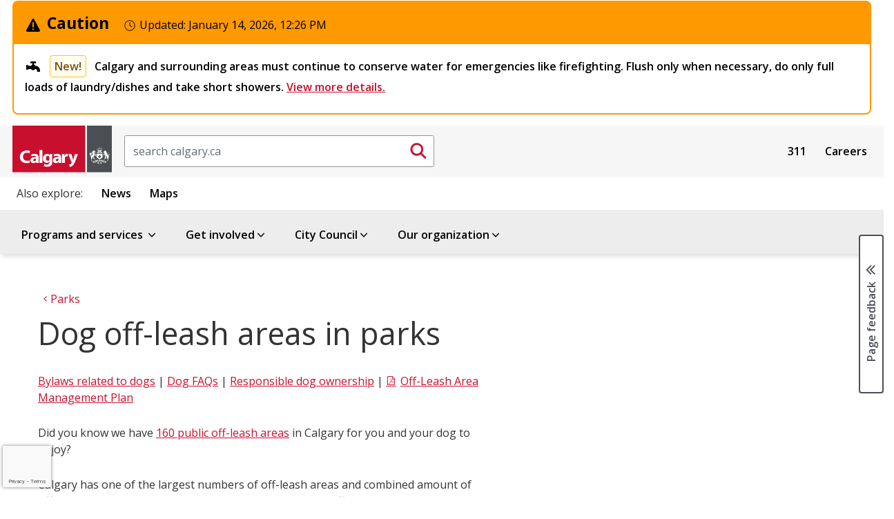

--- FILE ---
content_type: text/html;charset=utf-8
request_url: https://www.calgary.ca/parks/off-leash-areas.html
body_size: 20255
content:

<!DOCTYPE HTML>
<html lang="en">
    <head>
  <title>Dog off-leash areas in parks</title>
  
    <!--BREACH prevention padding: r4ewZFtW?CZn2!zthVEbdB1hON.&lt;^&#34;EhS&#39;ftKVh2_4r2[Kp[K34QiuNa|WV^^2e&lt;Fwlzh$&#34;ey8j@ -->
  
  
  












<meta property="og:title" content="Dog off-leash areas in parks"/>
<meta property="og:PageType" content="article"/>
<meta property="og:type" content="article"/>



<meta property="og:site_name" content="https://www.calgary.ca"/>

<meta property="og:url" content="https://www.calgary.ca/parks/off-leash-areas.html"/>


<meta property="og:locale" content="en "/>
<meta property="og:image:type" content="image/jpeg"/>

<meta property="og:image" content="https://www.calgary.ca/content/dam/www/social-media-card-images/default_2021-Social_Media_image.jpg"/>



<meta name="twitter:site" content="@cityofcalgary"/>
<meta name="twitter:card" content="summary_large_image"/>
<meta name="twitter:title" content="Dog off-leash areas in parks"/>



<meta name="twitter:image" content="https://www.calgary.ca/content/dam/www/social-media-card-images/default_2021-Social_Media_image.jpg"/>





<meta name="twitter:url" content="https://www.calgary.ca/parks/off-leash-areas.html"/>


  
  <meta http-equiv="content-type" content="text/html; charset=UTF-8"/>
  <meta name="viewport" content="width=device-width, initial-scale=1.0"/>
  <meta http-equiv="X-UA-Compatible" content="IE=edge"/>
  
  
  <meta name="template" content="primary-page-template"/>

  <meta name="org" content="City of Calgary Administration/Operational Services/Parks &amp; Open Spaces;"/>
  <meta name="content-page-type" content="Page Type : Information page;"/>
  <meta name="oldurl" content="/csps/parks/locations/dog-off-leash-areas-in-parks.html,/parks/off-leash-areas.html"/>
  <meta name="DC.Creator" content="Information page"/>
  <meta name="DC.Title" content="Dog off-leash areas in parks"/>
  



  
    
    

    
    
    
    
    
    


  <!-- IE -->
  <link rel="shortcut icon" type="image/vnd.microsoft.icon" href="/etc/clientlibs/www/main/images/favicon.ico"/>
  <!-- other browsers -->
  <link rel="icon" type="image/vnd.microsoft.icon" href="/etc/clientlibs/www/main/images/favicon.ico"/>

  <link href="//fonts.googleapis.com/css?family=Open+Sans:400italic,600italic,700italic,400,600,700" rel="stylesheet" type="text/css"/>

  
    <link rel="canonical" href="https://www.calgary.ca/parks/off-leash-areas.html"/>
  

  <!-- External Scripts -->
  <script src="//code.jquery.com/jquery-3.6.0.min.js" type="text/javascript"></script>
  <script src="https://code.jquery.com/ui/1.14.1/jquery-ui.min.js"></script>
  <script src="https://cdn.jsdelivr.net/npm/bootstrap@5.2.3/dist/js/bootstrap.min.js"></script>

  <!-- Clientlibs -->
  
    
<link rel="stylesheet" href="/etc/clientlibs/www/main.min.css" type="text/css">



  
    
<script src="/etc/clientlibs/www/main.min.js"></script>



  
    
<script src="/etc.clientlibs/clientlibs/granite/jquery/granite/csrf.min.js"></script>



  

  <!-- Legacy browser detection -->
  <script>if (window.document.documentMode) $(document).ready(function () { $("body").attr("data-browser", "ie11"); });</script>

    

  
    
    <script src="//www1.calgary.ca/sdc/WTCalgarycaV3.load.js" type="text/javascript"></script>
  
  

  <!-- Google Tag Manager -->
  
    <script>(function(w,d,s,l,i){w[l]=w[l]||[];w[l].push({'gtm.start':
    new Date().getTime(),event:'gtm.js'});var f=d.getElementsByTagName(s)[0],
    j=d.createElement(s),dl=l!='dataLayer'?'&l='+l:'';j.async=true;j.src=
    'https://www.googletagmanager.com/gtm.js?id='+i+dl+ '&gtm_auth=ieVLX2ymGMaEGA_CRqAzRg&gtm_preview=env-2&gtm_cookies_win=x';f.parentNode.insertBefore(j,f);
    })(window,document,'script','dataLayer','GTM-5R4PHXL');</script>
  
  
  
  
  
  
  
  <!-- End Google Tag Manager -->
  
  <script>
    //prehiding snippet for Adobe Target with asynchronous tags deployment
    ; (function (win, doc, style, timeout) {
      var STYLE_ID = 'at-body-style';
      function getParent() {
        return doc.getElementsByTagName('head')[0];
      }
      function addStyle(parent, id, def) {
        if (!parent) {
          return;
        }
        var style = doc.createElement('style');
        style.id = id;
        style.innerHTML = def;
        parent.appendChild(style);
      }
      function removeStyle(parent, id) {
        if (!parent) {
          return;
        }
        var style = doc.getElementById(id);
        if (!style) {
          return;
        }
        parent.removeChild(style);
      }
      addStyle(getParent(), STYLE_ID, style);
      setTimeout(function () {
        removeStyle(getParent(), STYLE_ID);
      }, timeout);
    }(window, document, "body {opacity: 0 !important}", 250));
  </script>
  
    <script src="//assets.adobedtm.com/launch-EN300d6f3dd9f74d8f85792c2dae95d30e.min.js" async></script>
  
  
  
  
  
  
  

  <script type="text/javascript" src="//script.crazyegg.com/pages/scripts/0027/9840.js" async="async"></script>
</head>
    <body class="coc-pl">
		<!-- Google Tag Manager (noscript) -->
		<noscript><iframe src="https://www.googletagmanager.com/ns.html?id=GTM-5R4PHXL" height="0" width="0" style="display:none;visibility:hidden"></iframe></noscript>
		<!-- End Google Tag Manager (noscript) -->

    	<div id="surveyType" style="display:none">Information</div>
        <div class="page-container   ">
            
                
    
    <div class="row no-gutters global-banner-container">
        <div class="col-12 ">
            


<div class="aem-Grid aem-Grid--12 aem-Grid--default--12 ">
    
    
    
</div>

        </div>
    </div>

    <div class="row no-gutters global-banner-container">
        <div class="col-12 ">
            


    
<link rel="stylesheet" href="/etc.clientlibs/designsystem/components/structure/global-alert/clientlibs.min.css" type="text/css">
<script src="/etc.clientlibs/designsystem/components/structure/global-alert/clientlibs.min.js"></script>





    <div class="cui global-alert-container">
        <div class="cui alert-banner-v2 global caution" aria-live="assertive">
            <div class="alert-header">
                    <h2 class="h3 alert-title">
                        <span class="cicon-triangle-exclamation-solid" aria-hidden="true"></span>Caution
                        <span class="timestamp" aria-live="polite">
                            <span class="cicon-clock-o" aria-hidden="true"></span>
                            <span class="label">Updated:</span>
                            <time datetime="2026-01-14T12:26:12.920-07:00">
                                January 14, 2026, 12:26 PM
                            </time>
                        </span>
                    </h2>
            </div>
            <div class="alert-body">
                <ul class="alert-list badge-status">
                    <li>
                        <h3>
                            <span class="cicon-plumbing-faucet" aria-hidden="true"></span>
                            
                                <span class="status notice">New!</span>
                            
                            <span>
                                Calgary and surrounding areas must continue to conserve water for emergencies like firefighting. Flush only when necessary, do only full loads of laundry/dishes and take short showers.
                                
                                    <a href="/emergencies/feeder-main-repair/bearspaw-water-main-break.html">
                                        View more details. 
                                    </a>
                                
                            </span>
                        </h3>
                    </li>
                    
                </ul>
            </div>
        </div>
        
    </div>

        </div>
    </div>

    <div class="header">
         


<div class="aem-Grid aem-Grid--12 aem-Grid--default--12 ">
    
    <div class="site-header aem-GridColumn aem-GridColumn--default--12">
<script type="text/javascript">
var searchModalId = "<?= 1 ?>";
</script>
<script>
    $( document ).ready(function() {
        COC.Nav.init();
        COC.Nav.initSecondaryNav();
    });
</script>
<header class="cui coc-header with-utility-nav curated-menu single-level-menu calgary-ca-header">
	<div class="header-inner">
		<!-- Skip links provide screen readers and keyboard users a shortcut to the main content area -->
		<ul class="skip-links">
			<li><a href="#cocis-maincontent" class="skip-link">Skip to main content</a></li>
		</ul>
		<!-- Logo -->
		<a href="/home.html" class="coc-logo">
			<img src="/etc/clientlibs/www/main/images/coc-logo-simplify.svg" class="coc-logo-mobile no-print" alt="Return to the Calgary.ca homepage"/>
			<img src="/etc/clientlibs/www/main/images/coc-logo.svg" class="coc-logo-desktop printarea" alt="Return to the Calgary.ca homepage"/>
		</a>
		<!-- <span class="app-title d-none">Official web site of The City of Calgary</span> -->
		

<script>
    $( document ).ready(function() {
        
    });
</script>

<div id="searchBoxPlaceholder"></div>
<div id="global-search-container" class="cui search-box d-none d-sm-block">
    <form action="/search.html" method="get">
		<label for="global-search-input" class="sr-only">Search</label>
		<input id="global-search-input" name="q" class="form-control search-box-input" type="text" placeholder="search calgary.ca"/>
		<button id="global-search-submit-btn" type="submit" class="cui search-box-btn btn-md icon-only primary">
			<span class="cicon-search" aria-hidden="true"></span>
			<span class="sr-only">Submit search</span>
		</button>
    </form>
</div>

<button id="searchModalButton" class="cui search-box d-block d-sm-none" data-bs-toggle="modal" data-bs-target="#global-search-modal" aria-label="Click to open the search window">
	<span class="form-control search-box-input"></span>
	<span class="cui search-box-btn btn-md icon-only primary">
		<span class="cicon-search" aria-hidden="true"></span>
		<span class="sr-only">Submit search</span>
	</span>
</button>

<div id="global-search-modal" class="cui blocker modal" tabindex="-1" role="dialog" aria-hidden="true" data-backdrop="false">
    <div class="modal-dialog modal-fs-mobile" role="document">
        <div class="modal-content">
            <div class="modal-header">
                <h2 id="modal-search-title-1" class="modal-title">Search</h2>
                <button type="button" class="btn-modal-close cui btn-md primary-text" data-bs-dismiss="modal">Close</button>
            </div>
            <div class="modal-body">
                
            </div>
        </div>
    </div>
</div>
		


<div id="google_translate_element" class="cui footer-section no-print"></div>

<script>
 
    function googleTranslateElementInit() {
 
        new google.translate.TranslateElement({
 
        pageLanguage: 'en'
 
        }, 'google_translate_element');
 
    }
 
</script>
 
<script src="//translate.google.com/translate_a/element.js?cb=googleTranslateElementInit"></script>

		<nav id="sub-nav" class="cui utility-nav">
            

<ul class="nav-menu">
    
        <li class="nav-item">
            <a href="/content/www/en/home/311.html">311</a>
        </li>
    
        <li class="nav-item">
            <a href="/content/www/en/home/careers.html">Careers</a>
        </li>
    

        <!-- Basic menu item -->
            <!-- <li class="nav-item">
                <a href="" target="" x-cq-linkchecker="skip"></a>
            </li> -->
    <!-- <li class="nav-item">
        <a href="https://www.calgary.ca/311.html" target="_blank">311</a>
    </li>
    <li class="nav-item">
        <a href="https://www.calgary.ca/careers.html?redirect=/careers">Careers</a>
    </li>
    <li class="nav-item">
        <a href="https://www.calgary.ca/general/calendar.html">Events</a>
    </li> -->
</ul>



        </nav>
		<!-- Mega navigation menu button (for mobile) -->
		<button class="cui nav-mega-btn-open" aria-haspopup="true" aria-expanded="false" aria-label="Open menu" aria-controls="nav-mega">
			<span class="cicon-bars" aria-hidden="true"></span>
			<!--span class="menu-label">Menu</span-->
		</button>
	</div>
	<nav id="related-links" class="cui related-links">
        

<ul class="nav-menu">
    <span class="title">Also explore:</span>
    
        <li class="nav-item">
            <a href="https://newsroom.calgary.ca/" target="_blank">News</a>
        </li>
    
        <li class="nav-item">
            <a href="https://maps.calgary.ca" target="_blank">Maps</a>
        </li>
    

</ul>
    </nav>
	<!-- Mega navigation menu -->
	<nav id="nav-mega" class="cui nav-mega">
		<button type="button" class="cui nav-mega-btn-close" aria-expanded="false" aria-label="Close menu" aria-controls="nav-mega">
			Close<span class="cicon-close-thin-large" aria-hidden="true"></span>
		</button>
		<!-- Simplified for brevity -->
		<ul class="nav-menu ">
			<li class="nav-item menu-header curated-menu">  
				<span tabindex="0" class="boldFont coc-secondary-9L">Menu</span>
			</li>

			
				<!-- Basic menu item -->
				
	            <!-- Pograms & Services menu item -->
				<li class="nav-item has-dropdown">
					<a href="#">Programs and services <span class="cicon-angle-down" aria-hidden="true"></span></a>
<div id="sub-nav-1" class="sub-nav" role="dialog" aria-hidden="true" aria-label="Menu item programs and services sub navigation">
	<button class="cui btn-close-sub-nav-group" aria-label="Close navigation dialog" aria-controls="sub-nav-1">
		Close<span class="cicon-close-thin-large" aria-hidden="true"></span>
	</button>
    <div class="row nav-group">
        <div class="col-lg-12 menu-topic">
            <a class="menu-topic-header" href="/services.html">Programs and services</a>
            <p>Information on all City services</p>
        </div>
    </div>
    <ul class="row nav-group cui catalogue-group">
        <li class="col-lg-3 nav-p-0-mobile">
            <a class="group-title" href="/properties.html">
                <span class="cicon-home" aria-hidden="true"></span>
                <span class="group-title-text">Property, housing and neighbourhoods</span>
                <span class="group-title-desc">Includes water, waste, tax, and programs for your home and local community</span>
            </a>
        </li>
        <li class="col-lg-3 nav-p-0-mobile">
            <a class="group-title" href="/transportation.html">
                <span class="cicon-car" aria-hidden="true"></span>
                <span class="group-title-text">Transportation</span>
                <span class="group-title-desc">Moving around our city - by driving, walking, cycling, public transit, and more</span>
            </a>
        </li>
        <li class="col-lg-3 nav-p-0-mobile">
            <a class="group-title" href="/development.html">
                <span class="cicon-hammer-solid" aria-hidden="true"></span>
                <span class="group-title-text">Development and building</span>
                <span class="group-title-desc">Managing how we improve our city and share our spaces</span>
            </a>
        </li>
        <li class="col-lg-3 nav-p-0-mobile">
            <a class="group-title" href="/safety.html">
                <span class="cicon-bylaws-public-safety" aria-hidden="true"></span>
                <span class="group-title-text">Public and personal safety</span>
                <span class="group-title-desc">Supporting safety with bylaws, programs, alerts and emergency preparation resources</span>
            </a>
        </li> 
        <li class="col-lg-3 nav-p-0-mobile">
            <a class="group-title" href="/for-business.html">
                <span class="cicon-cash-register-solid" aria-hidden="true"></span>
                <span class="group-title-text">For business owners</span>
                <span class="group-title-desc">Setup, operation, and support for small and large businesses</span>
            </a>
        </li>
        <li class="col-lg-3 nav-p-0-mobile">
            <a class="group-title" href="/parks-recreation.html">
                <span class="cicon-parks-recreation" aria-hidden="true"></span>
                <span class="group-title-text">Parks and recreation</span>
                <span class="group-title-desc">Outdoor and indoor spaces to enjoy and play</span>
            </a>
        </li>
        <li class="col-lg-3 nav-p-0-mobile">
            <a class="group-title" href="/planning.html">
                <span class="cicon-map-pen" aria-hidden="true"></span>
                <span class="group-title-text">City planning</span>
                <span class="group-title-desc">Growing our city for today and for our future</span>
            </a>
        </li>
        <li class="col-lg-3 nav-p-0-mobile">
            <a class="group-title" href="/social-services.html">
                <span class="cicon-social-services" aria-hidden="true"></span>
                <span class="group-title-text">Social programs and services</span>
                <span class="group-title-desc">Services and support for various groups</span>
            </a>
        </li>
        <li class="col-lg-3 nav-p-0-mobile">
            <a class="group-title" href="/buy-sell.html">
                <span class="cicon-sack-dollar-solid" aria-hidden="true"></span>
                <span class="group-title-text">Buy and sell with The City</span>
                <span class="group-title-desc">Purchase from or supply goods and services to The City</span>
            </a>
        </li>
        <li class="col-lg-3 nav-p-0-mobile">
            <a class="group-title" href="/pets.html">
                <span class="cicon-paw" aria-hidden="true"></span>
                <span class="group-title-text">Pets</span>
                <span class="group-title-desc">Sharing the city with our animal friends</span>
            </a>
        </li>
        <li class="col-lg-3 nav-p-0-mobile">
            <a class="group-title" href="/environment.html">
                <span class="cicon-leaf" aria-hidden="true"></span>
                <span class="group-title-text">Climate and environment</span>
                <span class="group-title-desc">Climate, nature, and the city's urban habitat</span>
            </a>
        </li>

    </ul>
    
</div>
				</li>
				
				<!-- Get involved -->
				

				<!-- Our organization-->
				
				
				<!-- Council menu item -->
				

				<!-- Business Local Economy menu items -->
				
			
				<!-- Basic menu item -->
				
	            <!-- Pograms & Services menu item -->
				
				
				<!-- Get involved -->
				<li class="nav-item has-dropdown">
					<a href="#">Get involved<span class="cicon-angle-down" aria-hidden="true"></span></a>
<div id="sub-nav-1" class="sub-nav" role="dialog" aria-hidden="true" aria-label="Menu item get involved sub navigation">
	<button class="cui btn-close-sub-nav-group" aria-label="Close navigation dialog" aria-controls="sub-nav-1">
		Close<span class="cicon-close-thin-large" aria-hidden="true"></span>
	</button>
    <div class="row nav-group">
        <div class="col-lg-12 menu-topic">
            <a class="menu-topic-header" href="/get-involved.html">Get involved</a>
            <p>Experience and participate in making life better every day in Calgary</p>
        </div>
    </div>
    <ul class="row nav-group cui catalogue-group">
        <li class="nav-p-0-mobile col-lg-3">
            <a class="group-title" href="/events.html">
                <span class="cicon-calendar" aria-hidden="true"></span>
                <span class="group-title-text">Events</span>
                <span class="group-title-desc">Join in activities, sessions, and celebrations throughout the year</span>
            </a>
        </li>
        <li class="nav-p-0-mobile col-lg-3">
            <a class="group-title" href="/volunteer.html">
                <span class="cicon-hand-heart-solid" aria-hidden="true"></span>
                <span class="group-title-text">Volunteer opportunities</span>
                <span class="group-title-desc">Help fellow Calgarians experience our city</span>
            </a>
        </li>
        <li class="nav-p-0-mobile col-lg-3">
            <a class="group-title" href="/info-requests.html">
                <span class="cicon-call-center-person" aria-hidden="true"></span>
                <span class="group-title-text">Citizen information requests</span>
                <span class="group-title-desc">How to report issues and concerns and request information from the City</span>
            </a>
        </li>
        <li class="nav-p-0-mobile col-lg-3">
            <a class="group-title" href="/accountability.html">
                <span class="cicon-balance-scale" aria-hidden="true"></span>
                <span class="group-title-text">Government accountability programs</span>
                <span class="group-title-desc">Share your concerns about conduct and integrity of City representatives</span>
            </a>
        </li>
        <li class="nav-p-0-mobile col-lg-3">
            <a class="group-title" href="/engagement.html">
                <span class="cicon-comments" aria-hidden="true"></span>
                <span class="group-title-text">Public Engagement and Participation opportunities</span>
                <span class="group-title-desc">Provide input on initiatives or present your own ideas</span>
            </a>
        </li>
        
        <li class="nav-p-0-mobile col-lg-3">
            <a class="group-title" href="/get-involved/elections.html">
                <span class="cicon-times-square" aria-hidden="true"></span>
                <span class="group-title-text">City elections</span>
                <span class="group-title-desc">Your vote matters. Learn how you can participate in city elections.</span>
            </a>
        </li>
        <li class="nav-p-0-mobile col-lg-3">
            <a class="group-title" href="/awards.html">
                <span class="cicon-trophy" aria-hidden="true"></span>
                <span class="group-title-text">Civic awards and recognition</span>
                <span class="group-title-desc">Celebrate those contributing to life in our city</span>
            </a>
        </li>
        
        <li class="nav-p-0-mobile col-lg-3">
            <a class="group-title" href="/appeals.html">
                <span class="cicon-gavel" aria-hidden="true"></span>
                <span class="group-title-text">Appeals and appeal boards</span>
                <span class="group-title-desc">How to make an appeal on decisions made by the City</span>
            </a>
        </li>
</div>
				</li>

				<!-- Our organization-->
				
				
				<!-- Council menu item -->
				

				<!-- Business Local Economy menu items -->
				
			
				<!-- Basic menu item -->
				
	            <!-- Pograms & Services menu item -->
				
				
				<!-- Get involved -->
				

				<!-- Our organization-->
				
				
				<!-- Council menu item -->
				<li class="nav-item has-dropdown">
					<a href="#" aria-expanded="false" aria-haspopup="true">City Council<span class="cicon-angle-down" aria-hidden="true"></span></a>
<div id="sub-nav-2" class="sub-nav" role="dialog" aria-hidden="true" aria-label="Menu item council sub navigation">
    <button class="cui btn-close-sub-nav-group" aria-label="Close navigation dialog" aria-controls="sub-nav-2">
        Close<span class="cicon-close-thin-large" aria-hidden="true"></span>
    </button>
    <div class="row nav-group">
        <div class="col-lg-12 menu-topic">
            <a class="menu-topic-header" href="/council/citycouncil.html">City Council</a>
            <p>Calgary's elected officials and the City's main governing body</p>

            <div class="row menu-call-to-action-container">
                <div class="col-lg-12">
                    <a class="cui btn-sm utility-btn-solid" href="/council/findyourcouncillor.html">Find your Councillor and ward</a>
                    <a class="cui btn-sm utility-btn-solid" href="/council/dyncrm-councillors-contact.html">Contact your Councillor</a>
                    <a class="cui btn-sm utility-btn-solid" href="/council/council-and-committee-webcasts.html">Watch live Council webcasts</a>
                </div>
            </div>
        </div>
    </div>
    <ul class="row nav-group">
        <li class="nav-p-0-mobile col-lg-6">
            <ul class="cui catalogue-group">
                <li>
                    <ul class="group-links mb-0">
                        <li>
                            <a href="/council/mayor.html" class="bold-font">Office of the Mayor - Jeromy Farkas</a>
                        </li>
                    </ul>
                </li>
                <li>
                    <ul class="group-links col-count-2">
                        <li><a href="/council/ward-1/warddefault.html" class="bold-font">Ward 1 - Kim Tyers</a></li>
                        <li><a href="/council/ward-2/warddefault.html" class="bold-font">Ward 2 - Jennifer Wyness</a></li>
                        <li><a href="/council/ward-3/warddefault.html" class="bold-font">Ward 3 - Andrew Yule</a></li>
                        <li><a href="/council/ward-4/warddefault.html" class="bold-font">Ward 4 - DJ Kelly</a></li>
                        <li><a href="/council/ward-5/warddefault.html" class="bold-font">Ward 5 - Raj Dhaliwal</a></li>
                        <li><a href="/council/ward-6/warddefault.html" class="bold-font">Ward 6 - John Pantazopoulos</a></li>
                        <li><a href="/council/ward-7/warddefault.html" class="bold-font">Ward 7 - Myke Atkinson</a></li>
                        <li><a href="/council/ward-8/warddefault.html" class="bold-font">Ward 8 - Nathaniel Schmidt</a></li>
                        <li><a href="/council/ward-9/warddefault.html" class="bold-font">Ward 9 - Harrison Clark</a></li>
                        <li><a href="/council/ward-10/warddefault.html" class="bold-font">Ward 10 - Andre Chabot</a></li>
                        <li><a href="/council/ward-11/warddefault.html" class="bold-font">Ward 11 - Rob Ward</a></li>
                        <li><a href="/council/ward-12/warddefault.html" class="bold-font">Ward 12 - Mike Jamieson</a></li>
                        <li><a href="/council/ward-13/warddefault.html" class="bold-font">Ward 13 - Dan McLean</a></li>
                        <li><a href="/council/ward-14/warddefault.html" class="bold-font">Ward 14 - Landon Johnston</a></li>
                    </ul>
                </li>
            </ul>
        </li>
        <li class="nav-p-0-mobile col-lg-6 border-left">
            <ul class="cui catalogue-group">
                <li>
                    <ul class="group-links">
                        <li>
                            <a href="/council/meetings/legislative-services.html">Council meetings</a>
                        </li>
                        <li>
                            <a href="/council/city-council-accountability.html">Accountability</a>
                        </li>
                        <li>
                            <a href="/council/about-calgary-city-council.html">About Council</a>
                        </li>
                        <li>
                            <a href="/council/councillors-and-wards.html">General ward information</a>
                        </li>
                    </ul>
                </li>
            </ul>
        </li>
    </ul>
</div>

				</li>

				<!-- Business Local Economy menu items -->
				
			
				<!-- Basic menu item -->
				
	            <!-- Pograms & Services menu item -->
				
				
				<!-- Get involved -->
				

				<!-- Our organization-->
				<li class="nav-item has-dropdown">
					<a href="#">Our organization<span class="cicon-angle-down" aria-hidden="true"></span></a>
<div id="sub-nav-1" class="sub-nav" role="dialog" aria-hidden="true" aria-label=" Menu item our organization sub navigation">
	<button class="cui btn-close-sub-nav-group" aria-label="Close navigation dialog" aria-controls="sub-nav-1">
		Close<span class="cicon-close-thin-large" aria-hidden="true"></span>
	</button>
    <div class="row nav-group">
        <div class="col-lg-12 menu-topic">
            <a class="menu-topic-header" href="/about-us.html">Our organization</a>
            <p>Calgary's administration and staff</p>
        </div>
    </div>
    <ul class="row nav-group cui catalogue-group">
        <li class="nav-p-0-mobile col-lg-4">
            <a class="group-title" href="/our-finances.html">
                <span class="cicon-chart-mixed-solid" aria-hidden="true"></span>
                <span class="group-title-text">Budget and finances</span>
                <span class="group-title-desc">How we budget to deliver programs and services that support Calgarians</span>
            </a>
        </li>
        <li class="nav-p-0-mobile col-lg-4">
            <a class="group-title" href="/our-leadership.html">
                <span class="cicon-people-group-solid" aria-hidden="true"></span>
                <span class="group-title-text">Our leadership</span>
                <span class="group-title-desc">The senior administration of City staff</span>
            </a>
        </li>
        <li class="nav-p-0-mobile col-lg-4">
            <a class="group-title" href="/major-projects.html">
                <span class="cicon-helmet-safety-solid" aria-hidden="true"></span>
                <span class="group-title-text">Major projects and initiatives</span>
                <span class="group-title-desc">Ongoing City-directed efforts with large impacts for our city</span>
            </a>
        </li>

        <li class="nav-p-0-mobile col-lg-4">
            <a class="group-title" href="/our-strategy/overview.html">
                <span class="cicon-arrows-turn-to-dots-solid" aria-hidden="true"></span>
                <span class="group-title-text">Our strategy</span>
                <span class="group-title-desc">How we are aligned to deliver on Council's direction</span>
            </a>
        </li>

        <li class="nav-p-0-mobile col-lg-4">
            <a class="group-title" href="/our-services.html">
                <span class="cicon-sitemap" aria-hidden="true"></span>
                <span class="group-title-text">About City of Calgary services</span>
                <span class="group-title-desc">How we work and how we are structured as an organization</span>
            </a>
        </li>
    </ul>
</div>
				</li>
				
				<!-- Council menu item -->
				

				<!-- Business Local Economy menu items -->
				
			
		</ul>
		<!-- utility links and related links display on mobile -->
		<nav id="sub-nav" class="cui utility-nav mobile">
			

<ul class="nav-menu">
    
        <li class="nav-item">
            <a href="/content/www/en/home/311.html">311</a>
        </li>
    
        <li class="nav-item">
            <a href="/content/www/en/home/careers.html">Careers</a>
        </li>
    

        <!-- Basic menu item -->
            <!-- <li class="nav-item">
                <a href="" target="" x-cq-linkchecker="skip"></a>
            </li> -->
    <!-- <li class="nav-item">
        <a href="https://www.calgary.ca/311.html" target="_blank">311</a>
    </li>
    <li class="nav-item">
        <a href="https://www.calgary.ca/careers.html?redirect=/careers">Careers</a>
    </li>
    <li class="nav-item">
        <a href="https://www.calgary.ca/general/calendar.html">Events</a>
    </li> -->
</ul>



		</nav>
		<nav id="related-links" class="cui related-links mobile">
			

<ul class="nav-menu">
    <span class="title">Also explore:</span>
    
        <li class="nav-item">
            <a href="https://newsroom.calgary.ca/" target="_blank">News</a>
        </li>
    
        <li class="nav-item">
            <a href="https://maps.calgary.ca" target="_blank">Maps</a>
        </li>
    

</ul>
		</nav>
	</nav>
</header>
</div>

    
</div>

    </div>

            
            <div class="row no-gutters global-inline-banner-container">
    <div class="col-12 ">
    </div>
</div>

<div class="container-fluid pl-0 pr-0 coc-content-wrapper">
    <div class="root responsivegrid">


<div class="aem-Grid aem-Grid--12 aem-Grid--default--12 ">
    
    <div class="global-inline-notification aem-GridColumn aem-GridColumn--default--12">

<div class="global-inline-banner-container">
    
</div></div>
<div class="subsite-analytics aem-GridColumn aem-GridColumn--default--12">

<div class="global-inline-package-container">
    

        
            <script>


    //////////////////////////////////////
    // Global Mega Nav Clicks Top Level //
    //////////////////////////////////////
  $(document).ready(function() {

$('#nav-mega > ul > li > a').click(function(e) {


var gaCategory =  "Global Mega Nav Clicks Top Level";
var ClickfromPage = window.location.href;
var eventAction = $(this).text().trim();


///////Find Menu Items With Sub Menu//////////////
///////Capeture Click on Closed Items Only////////

if ($(e.target).parent().hasClass('nav-item has-dropdown') ) {
    if ( $(e.target).parent().hasClass('open'))
    {
    ga('send', 'event', gaCategory, eventAction , ClickfromPage );
    }
    

  }

////////Find Menu Items With no Sub Menu//////////////
  else
  {
   
      ga('send', 'event', gaCategory, eventAction , ClickfromPage );
      COC.Analytics.DelayClickthrough(this);
  }


});

});

  


</script>

               

    

        
            
<div id="actionName" data-action-name="off-leash-areas"/></div>
<div data-site-id="6LfUR-AUAAAAAMqhmlsjqZMmbg21a-mJZheYciac" id="siteID"></div>

<style>
.grecaptcha-badge {
  width: 70px !important;
  overflow: hidden !important;
  transition: all 0.3s ease !important;
  left: 4px !important;
}


.grecaptcha-badge:hover {
  width: 256px !important;
}

</style>

<script>
 function onRecaptchaLoadCallback() {
  console.log('recaptcha is ready'); // not showing
 grecaptcha.ready(function() {
     var siteID = $('#siteID').data('site-id');
     var preactionName = $('#actionName').data('action-name');
     var actionName = preactionName.replace(/-/g, '_');

      grecaptcha.execute(siteID, {action: actionName}).then(function(token) {
     var actionName = $('#actionName').data('action-name');
          console.log('recaptchav3 executed on: '+ actionName+'.html' );
      });
  });

}
 </script>
<script defer async src="https://www.google.com/recaptcha/api.js?render=6LfUR-AUAAAAAMqhmlsjqZMmbg21a-mJZheYciac&onload=onRecaptchaLoadCallback"></script>
               

    
</div> </div>
<div class="wordmarkpar generic page basicpage aem-GridColumn aem-GridColumn--default--12"><div class="row wordmark-container">
    <div class="col-12">
			

    </div>
</div>
</div>
<div class="breadcrumbpar aem-GridColumn aem-GridColumn--default--12">


<div id="topic-breadcrumb-container" class="topic-breadcrumb-container cui d-none d-lg-flex full-width">
	<div class="placeholder" aria-hidden="true"></div>
	<div class="topic-breadcrumb-content">
		<div class="wrap">
			<nav aria-label="Parent topic:">
				<ol class="cui breadcrumb breadcrumb-topic">
					
						<li><a href="/services.html"><span class="cicon-angle-left" aria-hidden="true"></span><span class="text">Programs and services</span></a></li>
					
						<li><a href="/parks-recreation.html"><span class="cicon-angle-left" aria-hidden="true"></span><span class="text">Parks and recreation</span></a></li>
					
						<li><a href="/parks.html"><span class="cicon-angle-left" aria-hidden="true"></span><span class="text">Parks</span></a></li>
					
				</ol>
			</nav>
		</div>
	</div>
</div>


<script>
	$(document).ready(function(){ 
		if ( $(".wordmark-content-container").length ) {
			$(".topic-breadcrumb-container").addClass ( "mt-0" );
		} else {
			$(".topic-breadcrumb-container").removeClass ( "mt-0" );
		}
	});	
</script></div>
<div class="breadcrumb-nav aem-GridColumn aem-GridColumn--default--12">

<style>
	.cui.breadcrumb.breadcrumb-nav li::before {
		font-family:"cicon" !important;
		speak:none;
		font-style:normal;
		font-weight:normal;
		font-variant:normal;
		text-transform:none;
		line-height:1;
		-webkit-font-smoothing:antialiased;
		-moz-osx-font-smoothing:grayscale;
		color:#6f7277;
		display:inline-block;
		font-size:.5625rem;
		content:"\e159";
		padding:0 .375rem
	}
</style></div>
<div class="maincontentpar aem-GridColumn aem-GridColumn--default--12">


<div class="row no-gutters coc-content full-width">
	
	<div class="col-12 col-lg-9 main-content-container" id="cocis-maincontent">
		<div class="container-fluid pr-0 pl-0">
			<div class="container">
				

				<div class="row no-gutters mx-auto">
					<div class="col-12">
						<div id="topic-breadcrumb-container" class="topic-breadcrumb-container cui d-flex d-lg-none  full-width">
							<div class="placeholder" aria-hidden="true"></div>
							<div class="topic-breadcrumb-content pl-0"><!--remove the pl-0 class when use the new topic based template-->
								<div class="wrap">
									<nav aria-label="Parent topic:">
										<ol class="cui breadcrumb breadcrumb-topic">
											
												<li><a href="/services.html"><span class="cicon-angle-left" aria-hidden="true"></span><span class="text">Programs and services</span></a></li>
											
												<li><a href="/parks-recreation.html"><span class="cicon-angle-left" aria-hidden="true"></span><span class="text">Parks and recreation</span></a></li>
											
												<li><a href="/parks.html"><span class="cicon-angle-left" aria-hidden="true"></span><span class="text">Parks</span></a></li>
											
										</ol>
									</nav>
								</div>
							</div>
						</div>
						<h1 class="coc-content-page-title ">Dog off-leash areas in parks</h1>
					</div>
				</div>
			</div>
			<div class="row no-gutters">
				<div class="col-12 mx-auto">
            		


<div class="aem-Grid aem-Grid--12 aem-Grid--default--12 ">
    
    <div class="grid-layout aem-GridColumn aem-GridColumn--default--12">


    
        <div class="container ">
            <div class="row">
                
                    <div class="col-12 col-md-12">




    
    
    <div class="grid-layout">


    
        <div class=" ">
            <div class="row">
                
                    <div class="col-12 col-md-12">




    
    
    <div class="text parbase">
<p><a href="/bylaws/dogs.html">Bylaws related to dogs</a> | <a href="/bylaws/off-leash-faqs.html">Dog FAQs</a> | <a href="/bylaws/dogs.html">Responsible dog ownership</a> | <a href="/content/dam/www/corporate-communications/locations/off-leash-management-plan.pdf" target="_blank">Off-Leash Area Management Plan</a></p>
<p>Did you know we have <a href="/parks/off-leash-locations.html" target="_blank">160 public off-leash areas</a> in Calgary for you and your dog to enjoy?</p>
<p>Calgary has one of the largest numbers of off-leash areas and combined amount of off-leash space (1145 hectares) in North America. These off-leash designations make up for approximately 13% of the 8642 hectares of parkland that Calgary Parks manages and maintains. That’s a lot of space for our four-legged Calgarians to do their business!</p>
<p>Even so, the City of Calgary is continually working on improving and adding off-leash areas to Calgary.</p>


    
</div>


    
    
    <div class="heading">


    
    
        <h2>
           Off-leash area rules
        </h2>
        




</div>


    
    
    <div class="text parbase">
<ul>
<li>Dogs must be <b>on-leash in all public spaces in Calgary unless otherwise indicated by a posted sign</b> that the area is an off-leash area. If a listed off-leash area and posted sign differs, the posted sign is considered correct.
<li>Dogs must be under their owner's control at all times. In off-leash areas, this means dogs must be able to respond to their owner's voice, sound or visual commands. This will help protect your dog from unforeseen hazards such as cars, unfriendly dogs or coyotes.
<li>In on-leash and off-leash areas, dog owners must pick up and properly dispose of their pet's feces. Dog owners are also required to carry a &quot;suitable means&quot; (e.g. plastic bag) for picking up their pet's feces.
<li>All parking lots are on-leash, including parking lots for designated off-leash areas.
<li>Dogs are not permitted within five meters of &quot;No Dog Areas&quot; whether a sign is posted or not. No dog areas include: play structures, school grounds, wading pool/swimming areas, sports fields, golf courses or cemeteries.
<li>All areas within <a href="/parks/natural-areas.html">natural environment parks</a>, including asphalt pathways, are on-leash unless designated as an off-leash area with a sign.
<li>No dogs are allowed in <a href="/parks/inglewood-bird-sanctuary.html">Inglewood Bird Sanctuary</a> and Inglewood Wildlands, or off of the pathways in the <a href="/parks/weaselhead-flats.html">Weaselhead Natural Environment Park</a>, in order to protect sensitive wildlife habitat.
<li>Learn more about the <a title="View the bylaw" href="https://publicaccess.calgary.ca/lldm01/livelink.exe?func=ccpa.general&msgID=RsAygeAAAU&msgAction=Download" target="_blank">Responsible Pet Ownership Bylaw</a>.
</ul>


    
</div>


    
    
    <div class="heading">


    
    
        <h2>
           Taking your dog on Calgary&#39;s pathways
        </h2>
        




</div>


    
    
    <div class="text parbase">
<ul>
<li>Dogs on pathways must be on a leash no greater than two meters in length. Please stay to the right of the pathway at all times.
<li>It is against the Responsible Pet Ownership Bylaw to ride a bike or in-line skate with your dog. This could be unsafe for your pet, yourself and other pathway users.
<li>Dogs may not interfere with, or obstruct, other pathway users.
<li>Dogs considered to be extremely aggressive must be muzzled, and harnessed or leashed. The leash should be no greater than one meter in length, and the dog handler should be over 18 years of age.
</ul>


    
</div>


    
    
    <div class="heading">


    
    
        <h2 id="wildlife">
           Wildlife and your dog
        </h2>
        




</div>


    
    
    <div class="text parbase">
<p><b>It is illegal for dogs to harass wildlife</b> encountered in our parks and natural areas - this includes barking at and biting, other animals.</p>
<p>Be cautious if a wild animal is sighted and leash your dog immediately. Exit the park if you feel a threat to yourself or your dog. To report the sighting of a wild animal or a problem with wildlife within the Calgary city limits, please contact Alberta Fish &amp; Wildlife at 403-297-6423.</p>
<p>Although <b>coyotes</b> mainly feed on small mammals such as mice, they have on a few occasions attacked and killed pets. If you want to ensure the safety of your dog, keep it on a leash at all times (even in a designated off-leash area). Coyotes are generally no threat to people but should be treated with respect and never approached or fed. For more information on coyotes, visit our <a href="/parks/wildlife/urban-coyotes.html?redirect=/coyotes">Urban Coyotes​</a> page.</p>
<p><b>Porcupines</b> do not shoot quills; they actually need to touch their targets. Keep your dog away from porcupines as it can be an expensive and painful process for you and your pet to have the quills removed.​​</p>


    
</div>


    
    
    <div class="heading">


    
    
        <h2>
           Off-Leash Ambassador Program
        </h2>
        




</div>


    
    
    <div class="text parbase">
<p>Calgary Community Standards is currently recruiting volunteers to participate in the <a title="Off-Leash Ambassador Program" href="/offleashvolunteer">Off-Leash Ambassador Program</a>, a pilot project that began in the Egerts and Bowmont Parks off-leash areas. We are now expanding to all quadrants of the city and need ambassadors city-wide. If you are interested in volunteering with this program, please <a title="online registration form" href="https://calgary-cwiprod.motorolasolutions.com/cwi/direct/ASOFAMVA" target="_blank">register for the Off-Leash Ambassador Program</a> online.</p>


    
</div>


</div>
                
            </div>
        </div>
    
    
    
</div>


</div>
                
            </div>
        </div>
    
    
    
</div>

    
</div>

				</div>
			</div>
		</div>
	</div>
</div></div>
<div class="bottomcontentpar aem-GridColumn aem-GridColumn--default--12"><div class="container-fluid pr-0 pl-0">
    <div class="row">
        <div class="col-12">
            


<div class="aem-Grid aem-Grid--12 aem-Grid--default--12 ">
    
    
    
</div>

        </div>
    </div>
</div></div>
<div class="disclaimerpar generic page basicpage aem-GridColumn aem-GridColumn--default--12"><div class="disclaimer-container coc-secondary-10L">
	




</div>
</div>
<div class="vocpar generic page basicpage aem-GridColumn aem-GridColumn--default--12"><div class="disclaimer-container coc-secondary-10L">
	


    
<script src="/etc.clientlibs/www/components/structure/voc-test/clientlibs.min.js"></script>
<script src="/etc.clientlibs/www/components/structure/voc/clientlibs.min.js"></script>



<style>
	.modal-backdrop.in {
		display: none;
	}
</style>

	<button class="cui btn-sm utility-btn-solid pagefeedback" data-bs-toggle="modal" data-bs-target="#pagefeedback" id="pagefeedback-btn">
		Page feedback
		<span class="cicon-angle-double-up right" aria-hidden="true"></span>
	</button>


<div data-buttons-style='hide-buttons' id="data-buttons-style"> </div>
<div class="page-exclude d-none">undefined/null,undefined/null,undefined/null,undefined/null,undefined/null,undefined/null,undefined/null,undefined/null,undefined/null,undefined/null,undefined/null,undefined/null,undefined/null,undefined/null,undefined/null,undefined/null,undefined/null,undefined/null,undefined/null,undefined/null,undefined/null,undefined/null,undefined/null,undefined/null,undefined/null,undefined/null,undefined/null,undefined/null,undefined/null,undefined/null,undefined/null,undefined/null,undefined/null,undefined/null,undefined/null,undefined/null,undefined/null,undefined/null,undefined/null,undefined/null,undefined/null,undefined/null,undefined/null,undefined/null,undefined/null,undefined/null,undefined/null,undefined/null,undefined/null,undefined/null,undefined/null,undefined/null,undefined/null,undefined/null,undefined/null,undefined/null,undefined/null,undefined/null,undefined/null,undefined/null,undefined/null,undefined/null,undefined/null,undefined/null,undefined/null,undefined/null,undefined/null,undefined/null,undefined/null,undefined/null,undefined/null,undefined/null,undefined/null,undefined/null,undefined/null,undefined/null,undefined/null,undefined/null,undefined/null,undefined/null,undefined/null,undefined/null,undefined/null,undefined/null,undefined/null,undefined/null,undefined/null,undefined/null,undefined/null,undefined/null,undefined/null,undefined/null,undefined/null,undefined/null,undefined/null,undefined/null,undefined/null,undefined/null,undefined/null,undefined/null,undefined/null</div>
<style>
	.vocpar .btn-sm.cui.stackedpagefeedback {
		display: inline-block;
		position: fixed;
		right: 0;
		//width: 12rem;
		width: fit-content !important;
		transform: rotate(270deg) !important;
		-webkit-transform: rotate(270deg) !important;
		-ms-transform: rotate(270deg) !important;
		transform-origin: right bottom;
		-webkit-transform-origin: right bottom;
		-ms-transform-origin: right bottom;
		top: 50% !important;
		height: 2rem;
		z-index: 10001;
		font-size: 0.9rem !important;
	}

	.vocpar .websitemodal-footer{
		position: absolute;
		left: 0;
		width: 100%;
		bottom: 0;
		margin-left: 0 !important;
		margin-right: 0 !important;
	}
	.vocpar .pagemodal-footer{
		position: absolute;
	}
	@media (min-width: 768px) {
		body.modal-websitefeedback-open #websitefeedback .modal-dialog.modal-dialog-voc { 
			display: flex !important;
			align-items: center;
			height: 100vh;
		}
    	body.modal-pagefeedback-open #pagefeedback .modal-dialog.modal-dialog-voc .modal-content {
			top: 50%;
		}
	}
	@media (min-width: 992px) {
    	body.modal-pagefeedback-open #pagefeedback .modal-dialog.modal-dialog-voc .modal-content {
			top: 60%;
		}
	}

	@media (min-width: 1050px) {
		.vocpar .btn-sm.cui.stackedpagefeedback {
			top: 50% !important;
			height: 2rem !important;
		}
	}

	body.modal-pagefeedback-openstacked .side-btnstacked.pageclose-btn {
		z-index: 5000 !important;
	}
</style>

<script>
	//COC.Components.voc.init();

	var delay = 90;
	var controller_enableDelay = "animate__delay-" + 90 + "s";
	var page_exclude = $(".page-exclude").text();
	var aa = page_exclude.split(',');
	var voc_url = document.URL;
	var i;
	for (i = 0; i < aa.length; i++) {
		if (voc_url.includes(aa[i])) {
			$("#pagefeedback-btn, #websitefeedback-btn").remove();
			// $("#pagefeedback").removeClass("15 30 90 delay animate__animated animate__fadeInRight ");
			//$(".modal-backdrop-test").addClass("d-none");
		}
	}
</script>

	<div id="pagefeedback" class="cui modal information delay 90" tabindex="-1" role="dialog" aria-labelledby="unique-pagefeedback" aria-hidden="true" style="z-index:21474836391111!important">
		<div class="modal-dialog modal-dialog-voc modal-fs-mobile " role="document">
			<button type="button" class="btn-modal-close cui btn-sm primary-text pageclose-btn side-btn" data-bs-dismiss="modal">Page feedback<span class="cicon-angle-double-up right" aria-hidden="true"></span></button>
			<div class="modal-content voc-modal-content" id="voc-blanck-pagelevel">
				<div class="modal-header">
					<h2 id="unique-pagefeedback" class="modal-title">Tell us how we&#39;re doing</h2>
					<button type="button" class="btn-modal-close cui btn-md primary-text pageclose-btn" data-bs-dismiss="modal">Close</button>
				</div>
				
<div class="modal-body" id="pagereceiver">
   <p class="mb-0">By beginning this survey you accept our <a href="https://www.calgary.ca/general/privacy-policy.html" target="_blank">privacy policy</a></p>
    <hr aria-hidden="true"/>
    <form method="POST" action="#" id="pagefeedback" onsubmit="event.preventDefault();" name="pagefeedback" enctype="multipart/form-data" target="pagereceiver" data-pl-frm-vld="true" data-pl-frm-ctrl="true">
        <input type="hidden" name=":formstart" value=""/><input type="hidden" name="_charset_" value="utf-8"/>
        <input type="hidden" id="validateredirect" name=":redirect" value="/content/platform.html"/>
        <!-- <sly data-sly-test="false">
	        <fieldset class="form-group bordered">
	            <legend>What Main Area of Calgary.ca were you looking for?</legend>
	            <select class="cmp-form-options__field cmp-form-options__field--drop-down service" name="q1a" id="form-options-q1a" aria-invalid="false" required>
	                <option value="">Select Your Area</option>
	                <option value="Recreation">Recreation</option>
	                <option value="Planning and Development">Planning and Development</option>
	                <option value="City Council">City Council</option>
	                <option value="City Council">DCMO</option>
	            </select>
	        </fieldset>
	     </sly>-->
        <fieldset class="form-group  form-option-radio-block">
            <legend>Did you find the information you were looking for?<!--span class="label-required ">(required)</span--></legend>
                <label class="form-check-radio-label" for="q1"><input id="q1" name="q1" type="radio" value="easily"/>Yes, easily</label>
                <label class="form-check-radio-label" for="ex-radio-2"><input id="ex-radio-2" name="q1" type="radio" value="eventually"/>Yes, eventually</label>
                <label class="form-check-radio-label" for="ex-radio-3"><input id="ex-radio-3" name="q1" type="radio" value="no"/>No</label>
        </fieldset>
        <fieldset class="form-group " id="pageFeedback-group">
            <legend>What would make this page more useful?  (<span id="page_current_comment">0</span><span id="page_maximum_comment">/255</span>)</legend>
            <textarea id="pageFeedback-useful" name="pageFeedback-useful" class="form-control" rows="3" placeholder="Max: 255 Characters" maxlength="255"></textarea>
        </fieldset>
        <fieldset class="form-group mb-responsive">
            <legend>How satisfied are you with this page? <!--span class="label-required ">(required)</span--></legend>
            <p class="form-text mb-xs" id="help-text-10">(1 is very dissatisfied and 5 is very satisfied)</p>
            <span class="number-cb-group">
                <label for="rating-1"><input type="radio" aria-describedby="help-text-10" id="rating-1" name="rating" value="1"/><span class="label-text">1</span></label>
                <label for="rating-2"><input type="radio" aria-describedby="help-text-10" id="rating-2" name="rating" value="2"/><span class="label-text">2</span></label>
                <label for="rating-3"><input type="radio" aria-describedby="help-text-10" id="rating-3" name="rating" value="3"/><span class="label-text">3</span></label>
                <label for="rating-4"><input type="radio" aria-describedby="help-text-10" id="rating-4" name="rating" value="4"/><span class="label-text">4</span></label>
                <label for="rating"><input type="radio" aria-describedby="help-text-10" id="rating" name="rating" value="5"/><span class="label-text">5</span></label>
            </span>
            <div class='rating page-error'></div>
        </fieldset>
     <!--    <button class="cui btn-md primary" type="submit" id="pagefeedback-modelbtn">
            <span class="btn-wrapper"><span class="btn-text">Send</span><span class="cicon-angle-right right" aria-hidden="true"></span>
            </span>
        </button> -->
        <div class="form-footer pagemodal-footer">
            <button class="cui btn-md primary" type="submit" id="pagefeedback-modelbtn">
                <span class="btn-wrapper"><span class="btn-text">Send feedback</span><span class="cicon-angle-right right" aria-hidden="true"></span>
                </span>
            </button>
        </div>
    </form>
</div>
			</div>
		</div>
	</div>



<script>
	COC.Components.voc.init();

	if ($("#btnOpenAssessmentChatbot,#chat-widget-container").length) {
		var buttonsStyle = $("#data-buttons-style").data("buttons-style");
		if (buttonsStyle == "stack-buttons") {
			$('#pagefeedback-btn').attr('style', 'top: 22%!important;width:11rem; font-size:0.9rem!important; height: 2rem!important;');
			$('#websitefeedback-btn').removeClass("websitefeedback");
			$('#websitefeedback-btn').addClass("stackedpagefeedback");

			$('#pagefeedback-btn').attr('style', 'top: 22%!important;width:11rem;font-size:0.9rem!important; height: 2rem!important;');

			$('#websitefeedback-btn').removeClass("websitefeedback");

			$('#websitefeedback-btn').addClass("stackedpagefeedback");
		}

		if (buttonsStyle == "hide-buttons") {
			$("#pagefeedback-btn, #websitefeedback-btn").remove();
			// $("#pagefeedback").removeClass("15 30 90 delay animate__animated animate__fadeInRight ");
		}

	}

	var delay = 90;
	var controller_enableDelay = "animate__delay-" + 90 + "s";
	var page_exclude = $(".page-exclude").text();
	var aa = page_exclude.split(',');
	var voc_url = document.URL;
	var i;
	for (i = 0; i < aa.length; i++) {
		if (voc_url.includes(aa[i])) {
			$("#pagefeedback-btn, #websitefeedback-btn").remove();
			$("#pagefeedback").removeClass("15 30 90 120 delay animate__delay-200ms animate__fadeInRight animate__animated animate__faster ");
		}
	}
</script>

<script src="https://cdnjs.cloudflare.com/ajax/libs/jquery-cookie/1.4.1/jquery.cookie.js" integrity="sha384-ch1nZWLCNJ31V+4aC8U2svT7i40Ru+O8WHeLF4Mvq4aS7VD5ciODxwuOCdkIsX86" crossorigin="anonymous"></script>


<script>
	window.onload = function () {
		if ($("#btnOpenAssessmentChatbot,#chat-widget-container").length) {
			var buttonsStyle = $("#data-buttons-style").data("buttons-style");
			if (buttonsStyle == "stack-buttons") {
				$('#pagefeedback-btn').attr('style', 'top: 22%!important;width:11rem');
				$('#websitefeedback-btn').removeClass("websitefeedback");
				$('#websitefeedback-btn').addClass("stackedpagefeedback");

				$('#pagefeedback-btn').attr('style', 'top: 22%!important;width:11rem');
				//$('#pagefeedback-btn').attr('style', 'width: 12rem!important');

				$('#websitefeedback-btn').removeClass("websitefeedback");

				$('#websitefeedback-btn').addClass("stackedpagefeedback");
			}

			if (buttonsStyle == "hide-buttons") {
				$("#pagefeedback-btn, #websitefeedback-btn").remove();
				// $("#pagefeedback").removeClass("15 30 90 delay animate__animated animate__fadeInRight ");
			}
		}
	};

	var paginationHandler = function () {
		// store pagination container so we only select it once
		var $paginationContainer = $(".pagination-container"),
			$pagination = $paginationContainer.find('.pagination ul');
		// click event
		$pagination.find("li a").on('click.pageChange', function (e) {
			e.preventDefault();
			// get parent li's data-page attribute and current page
			var parentLiPage = $(this).parent('li').data("page"),
				currentPage = parseInt($(".pagination-container div[data-page]:visible").data('page')),
				numPages = $paginationContainer.find("div[data-page]").length;

			// make sure they aren't clicking the current page
			if (parseInt(parentLiPage) !== parseInt(currentPage)) {
				// hide the current page
				$paginationContainer.find("div[data-page]:visible").hide();
				if (parentLiPage === '+') {
					// next page
					$paginationContainer.find("div[data-page=" + (currentPage + 1 > numPages ? numPages : currentPage + 1) + "]").show();
				} else if (parentLiPage === '-') {
					// previous page
					$paginationContainer.find("div[data-page=" + (currentPage - 1 < 1 ? 1 : currentPage - 1) + "]").show();
				} else {
					// specific page
					$paginationContainer.find("div[data-page=" + parseInt(parentLiPage) + "]").show();
				}
			}
			$(".pagination .prev .page-link").click(function () {
				if (currentPage == 4) {
					$("#websitefeedback-modelbtn").hide();
					$(".pagination-container .next").removeClass("d-none");
				}
			});
			// disable next and prev button
			if (currentPage == 4) {
				$(".pagination-container .next").addClass("d-none");
				$("#websitefeedback-modelbtn").show();
			} else if (currentPage == 1 || currentPage == 2 || currentPage == 3 || currentPage == 5) {
				$(".pagination-container .next").removeClass("d-none");
				$(".pagination-container .prev").removeClass("d-none");
				$("#websitefeedback-modelbtn").hide();
			} else {
				$("#websitefeedback-modelbtn").hide();
			}

			if ($("div[data-page='1']:visible").length == 1) {
				$(".pagination-container .next").removeClass("d-none");
				$(".pagination-container .prev").addClass("d-none");
				$("#websitefeedback-modelbtn").hide();
			}
			if ($("div[data-page='3']:visible").length == 1) {
				$(".pagination-container .next").removeClass("d-none");
				$(".pagination-container .prev").removeClass("d-none");
				$("#websitefeedback-modelbtn").hide();
			}

		});
	};
	$(document).ready(paginationHandler);
	var pageCookieTime = 7;
	var websiteCookieTime = 0;

	function checkBrowser() {
		var browsername = "Others";
		var userAgentObj = {
			"chrome": "",
			"IExplorer": "",
			"firefox": "",
			"safari": "",
			"opera": "",
			"Microsoft Edge": ""
		}

		// Get the user-agent string
		let userAgentString =
			navigator.userAgent;

		// Detect Chrome
		let chromeAgent =
			userAgentString.indexOf("Chrome") > -1;
		userAgentObj["Chrome"] = chromeAgent;


		// Detect Microsoft Edge
		let edgeAgent =
			userAgentString.indexOf("Edg") > -1;
		userAgentObj["Microsoft Edge"] = edgeAgent;


		// Detect Internet Explorer
		let IExplorerAgent =
			userAgentString.indexOf("MSIE") > -1 ||
			userAgentString.indexOf("rv:") > -1;
		userAgentObj["IExplorer"] = IExplorerAgent;


		// Detect Firefox
		let firefoxAgent =
			userAgentString.indexOf("Firefox") > -1;
		userAgentObj["Firefox"] = firefoxAgent;

		// Detect Safari
		let safariAgent =
			userAgentString.indexOf("Safari") > -1;
		userAgentObj["Safari"] = safariAgent;

		// Iphone and Safari
		if ((userAgentString.indexOf("iPhone") > -1) && (safariAgent))
			safariAgent = true;

		// Discard Safari since it also matches Chrome
		if ((chromeAgent) && (safariAgent))
			safariAgent = false;

		// Detect Opera
		let operaAgent =
			userAgentString.indexOf("OP") > -1;
		userAgentObj["Opera"] = operaAgent;


		// Discard Chrome since it also matches Opera
		if ((chromeAgent) && (operaAgent))
			chromeAgent = false;

		browsername = getKeyByValue(userAgentObj, true);
		//console.log(userAgentObj);
		return browsername;

	}

	function getKeyByValue(object, value) {
		return Object.keys(object).find(function (key) {
			return object[key] === value;
		});
	}

	function checkOS() {
		var Name = "Unknown OS";
		if (navigator.userAgent.indexOf("Win") != -1) Name =
			"Windows";
		if (navigator.userAgent.indexOf("Mac") != -1) Name =
			"Macintosh";
		if (navigator.userAgent.indexOf("Linux") != -1) Name =
			"Linux";
		if (navigator.userAgent.indexOf("Android") != -1) Name =
			"Android";
		if (navigator.userAgent.indexOf("like Mac") != -1) Name =
			"iOS";
		return Name;
	}

	function getCurrentDate() {
		//const months = ["January", "February", "March", "April", "May", "June", "July", "August", "September", "October", "November", "December" ];
		const months = ["01", "02", "03", "04", "05", "06", "07", "08", "09", "10", "11", "12"];
		var currentDate = new Date();
		currentDate = currentDate.getFullYear() + "-" + months[currentDate.getMonth()] + "-" + currentDate.getDate();

		return currentDate;
	}

	function addZero(i) {
		if (i < 10) {
			i = "0" + i;
		}
		return i;
	}

	function getCurrentTime() {
		var currentTime = new Date();
		currentTime = addZero(currentTime.getHours()) + ":" + addZero(currentTime.getMinutes()) + ":" + addZero(currentTime.getSeconds());

		return currentTime;
	}

	function getOS() {
		var userAgent = window.navigator.userAgent,
			platform = window.navigator.platform,
			macosPlatforms = ['Macintosh', 'MacIntel', 'MacPPC', 'Mac68K'],
			windowsPlatforms = ['Win32', 'Win64', 'Windows', 'WinCE'],
			iosPlatforms = ['iPhone', 'iPod'],
			os = null;

		if (macosPlatforms.indexOf(platform) !== -1) {
			os = 'Mac OS';
		} else if (/iPad/.test(userAgent)) {
			os = 'iPad OS';
		} else if (iosPlatforms.indexOf(platform) !== -1) {
			os = 'iOS';
		} else if (windowsPlatforms.indexOf(platform) !== -1) {
			os = 'Windows';
		} else if (/CrOS/.test(userAgent)) {
			os = 'Chrome OS';
		} else if (/Android/.test(userAgent)) {
			os = 'Android';
		} else if (!os && /Linux/.test(platform)) {
			os = 'Linux';
		}

		return os;
	}

	function isMobileTablet() {
		const userAgent = navigator.userAgent;
		if (/(tablet|ipad|playbook|silk)|(android(?!.*mobi))/i.test(userAgent)) {
			return "Tablet";
		}
		if (/Mobile|iP(hone|od)|Android|BlackBerry|IEMobile|Kindle|Silk-Accelerated|(hpw|web)OS|Opera M(obi|ini)/.test(userAgent)) {
			return "Mobile";
		}
		return "Desktop";
	}

	function isDepartment() {
		var Department = document.location.href.split("/")[3];
		//var BusinessUnit = document.location.href.split("/")[3];
		if (Department != undefined && Department != "") {
			//console.log("Department"+Department);
			return Department;
		}
	}

	function isBusinessUnit() {
		var BusinessUnit = document.location.href.split("/")[4];
		if (BusinessUnit != undefined && BusinessUnit != "") {
			//console.log("Business Unit is "+BusinessUnit);
			return BusinessUnit;
		}
	}

	$(document).ready(function () {
		$(".pagination-container .prev").addClass("d-none");

		var delay = 90 || 0


	});
	//var controller_enableDelay ="animate__delay-" + 90 + "s ";
	//var aa = ["Building-permit-fee-calculator-demolition" ,"Building-permit-fee-calculator-new-homes"]; //;
	// Click the pagefeedback btn will bring the modal that comes from the right side of the screen 
	var showPageFeedbackAnimClasses = ("animate__delay-200ms animate__fadeInRight animate__animated animate__faster");
	var hidePageFeedbackAnimClasses = ("animate__delay-200ms animate__fadeOutRight animate__animated animate__faster");

	var timeoutFn;
	var isPagefeedbackModalOpen = false;
	var isWebsitefeedbackModalOpen = false;
	$(document).on("click", ".pagefeedback", function (event) {
		event.preventDefault();
		var getIdValue = $(this).attr("data-bs-target");
		pagefeedbackModalOpen(getIdValue)
	});

	function pagefeedbackModalOpen(getIdValue) {
		if (isPagefeedbackModalOpen) return;
		// close any open modal
		$("body").find("button[data-bs-dismiss='modal']").click();
		window.clearTimeout(timeoutFn);
		isPagefeedbackModalOpen = true;
		websitefeedbackModalClose("#websitefeedback");
		$(getIdValue)
			.removeClass("delay 15 30 90 120" + hidePageFeedbackAnimClasses)
			.addClass(showPageFeedbackAnimClasses)
			.attr("style", "display: block !important;")
			.attr("aria-modal", "true")
			.removeAttr("aria-hidden");
			setTimeout(function () {
				$(getIdValue).removeClass(showPageFeedbackAnimClasses)
			}, 1000);

		$("body").addClass("modal-pagefeedback-open");
		$("#pagefeedback-btn").addClass("pagefeedback-no-delay-active ");
	};

	function pagefeedbackModalClose(getIdValue) {
			if (!isPagefeedbackModalOpen) return;
			isPagefeedbackModalOpen = false;
			$(getIdValue)
				.removeClass(showPageFeedbackAnimClasses)
				.addClass(hidePageFeedbackAnimClasses)
				.attr("style", "display: none;");
			$("body").removeClass("modal-pagefeedback-open");
			$(".modal-backdrop.show").remove();
			setTime = setTimeout(function () {								
				$("#pagefeedback-btn").removeClass("pagefeedback-no-delay-active ");
			}, 1000)
	};

	if (delay == "0" || delay == 0 || delay == "") {
		$("#pagefeedback").removeClass("delay 15 30 90 120");
	}

	$(".pageclose-btn").click(function () {
		var pageFeedbackCookie = "voc_pageFeedback_close";
		$.cookie(pageFeedbackCookie, "voc_pageFeedback_close", { expires: pageCookieTime });
	});
	var websitefeedbackOpenAnimationClasses = ("animate__fadeInUp  animate__animated animate__faster")

	//webside feedback btn
	$(document).on("click", "#websitefeedback-btn", function (event) {
		window.clearTimeout(timeoutFn);
		var getIdValue = $(this).attr("data-bs-target");
		$(getIdValue).attr("style", "display: block !important;");
		websitefeedbackModalOpen(getIdValue);
	});
	$(".websiteclose-btn").click(function () {
		websitefeedbackModalClose("#websitefeedback");
		if ($('.modal-backdrop').length > 0) {
			$('.modal-backdrop').remove();
		}
		$("#pagefeedback").removeClass("d-none").hide();
	});
	function websitefeedbackModalOpen(getIdValue) {
		if (isWebsitefeedbackModalOpen) return;
		isWebsitefeedbackModalOpen = true;

		$(getIdValue)
			.addClass(websitefeedbackOpenAnimationClasses)
			.attr("style", "display: block !important;");
		// insert the modal backdrop if there isn't one: there was a bug at thank you modal  
		if ($('.modal-backdrop').length === 0) {
			$('body').append('<div class="modal-backdrop show"></div>');
		} else if ($('.modal-backdrop').length > 1) {
			// remove extra modal backdrop
			$('.modal-backdrop:gt(0)').remove();
		}
		$(".modal-backdrop.show").attr("style", "display: block !important;");
		$("body").removeClass("modal-pagefeedback-open").addClass("modal-websitefeedback-open");
	};
	function websitefeedbackModalClose(getIdValue) {
		if (!isWebsitefeedbackModalOpen) return;
		isWebsitefeedbackModalOpen = false;
		$(getIdValue)
			.removeClass(websitefeedbackOpenAnimationClasses)
			.attr("style", "display: none;");
		$(".modal-backdrop.show").remove();
		$("body").removeClass("modal-websitefeedback-open");
	};

	$(".websiteclose-btn").click(function () {
		websitefeedbackModalClose("#websitefeedback");
		if ($('.modal-backdrop').length > 0) {
			$('.modal-backdrop').remove();
		}
		$("#pagefeedback").removeClass("d-none").hide();
	});


	//Setup page feedback delays
	//delay 15 second
	if ($("#pagefeedback").hasClass("delay") && $("#pagefeedback").hasClass("15")) {
		timeoutFn = setTimeout(function () {
			pagefeedbackModalOpen("#pagefeedback");
			$("#pagefeedback").attr("aria-modal", "true").removeAttr("aria-hidden");
			$("body").addClass("modal-pagefeedback-open modal-open");
			$("#pagefeedback-btn").addClass("pagefeedback-delay-active");
		}, 15000);
	}
	//delay 30 second
	else if ($("#pagefeedback").hasClass("delay") && $("#pagefeedback").hasClass("30")) {
		timeoutFn = setTimeout(function () {
			pagefeedbackModalOpen("#pagefeedback");
			$("#pagefeedback").attr("aria-modal", "true").removeAttr("aria-hidden");
			$("body").addClass("modal-pagefeedback-open modal-open");
			$("#pagefeedback-btn").addClass("pagefeedback-delay-active");
		}, 30000);
	}
	//delay 90 second
	else if ($("#pagefeedback").hasClass("delay") && $("#pagefeedback").hasClass("90")) {
		timeoutFn = setTimeout(function () {
			pagefeedbackModalOpen("#pagefeedback");
			$(".delay").attr("aria-modal", "true").removeAttr("aria-hidden");
			$("body").addClass("modal-pagefeedback-open modal-open");
			$("#pagefeedback-btn").addClass("pagefeedback-delay-active");
		}, 90 * 1000);
	}
	//delay 2 mins
	else if ($("#pagefeedback").hasClass("delay") && $("#pagefeedback").hasClass("120")) {
		timeoutFn = setTimeout(function () {
			pagefeedbackModalOpen("#pagefeedback");
			$(".delay").attr("aria-modal", "true").removeAttr("aria-hidden");
			$("body").addClass("modal-pagefeedback-open modal-open");
			$("#pagefeedback-btn").addClass("pagefeedback-delay-active");
		}, 2 * 60 * 1000);
	}
	//no delay
	else {
		$("#pagefeedback").removeAttr("aria-modal").removeAttr("aria-hidden");
		$("body").removeClass("modal-pagefeedback-open modal-open");
	};

	$(".websitefeedback").click(function () {
		$("#websitefeedback .modal-dialog").css("display", "block");
	});

	$(".websiteclose-btn").click(function () {
		websitefeedbackModalClose("#websitefeedback");
	});

	$(".pageclose-btn").click(function () {
		pagefeedbackModalClose("#pagefeedback");
	});

	var websiteFeedbackCookie = "voc_websiteFeedback";
	if (typeof $.cookie === 'function') {
		var cookieWebsiteTest = ($.cookie(websiteFeedbackCookie) != '') ? $.cookie(websiteFeedbackCookie) : null;
		if (cookieWebsiteTest) {
			$("#pagereceiver").show();
			$("#receiver1").html("Thank you for your feedback");
			$(".websitemodal-footer").css("display", "none");
		}

		//check cookie after submit button
		var pageFeedbackCookie = "voc_pageFeedback_" + document.title;
		//var pageFeedbackCookie  = "voc_pageFeedback";
		var cookiePageTest = ($.cookie(pageFeedbackCookie) != '') ? $.cookie(pageFeedbackCookie) : null;
		// var pageFeedbackCookieCheck= $.cookie ? $.cookie(pageFeedbackCookie): false;

		if (cookiePageTest) {
			$("#receiver1").show();
			$("#pagereceiver").html("Thank you for your feedback");
			$("#websitefeedback .pagemodal-footer").css("display", "none");
			$("#pagefeedback").removeClass("delay animate__animated animate__fadeInRight 15 30 90 120");
		}
		//check cookie after Cross button
		//var pageFeedbackCloseCookie  = "voc_pageFeedback_" + document.title + "_close";
		var pageFeedbackCloseCookie = "voc_pageFeedback_close";
		var cookiePageCloseTest = ($.cookie(pageFeedbackCloseCookie) != '') ? $.cookie(pageFeedbackCloseCookie) : null;
		// var pageFeedbackCookieCheck= $.cookie ? $.cookie(pageFeedbackCookie): false;

		if (cookiePageCloseTest) {
			$("#receiver1").show();
			$("#pagefeedback").removeClass("delay animate__animated animate__fadeInRight 15 30 90 120");
		}
	}
		
	$("#question-group-2-1, #question-group-2-2, #question-group-2-3, #question-group-2-4, #question-group-2-5, #question-group-2-6, #question-group-2-7, #question-group-2-8, #question-group-2-9, #question-group-2-10, #question-group-2-11").hide();
	$("#question-group-5").hide();
	$("#question-group-6-1, #question-group-6-2, #question-group-6-3, #question-group-6-4, #question-group-6-5").hide();
	$('input[type="radio"]').click(function() {
		if ($(this).attr("name") == "question-2") {

			var inputValue = $(this).attr("value");
			//alert("inputValue " + inputValue);

			if (inputValue == "Animals services") {
				$("#question-group-2-1").show();
				$("#question-group-2-2, #question-group-2-3, #question-group-2-4, #question-group-2-5, #question-group-2-6, #question-group-2-7, #question-group-2-8, #question-group-2-9, #question-group-2-10, #question-group-2-11").hide();
				$("#question-group-2").removeClass("mb-responsive");
			} else if (inputValue == "Bylaws or public safety") {
				$("#question-group-2-2").show();
				$("#question-group-2-1, #question-group-2-3, #question-group-2-4, #question-group-2-5, #question-group-2-6, #question-group-2-7, #question-group-2-8, #question-group-2-9, #question-group-2-10, #question-group-2-11").hide();
				$("#question-group-2").removeClass("mb-responsive");
			} else if (inputValue == "Building, development or business licenses") {
				$("#question-group-2-3").show();
				$("#question-group-2-1, #question-group-2-2, #question-group-2-4, #question-group-2-5, #question-group-2-6, #question-group-2-7, #question-group-2-8, #question-group-2-9, #question-group-2-10, #question-group-2-11").hide();
				$("#question-group-2").removeClass("mb-responsive");
			} else if (inputValue == "City careers") {
				$("#question-group-2-4").show();
				$("#question-group-2-1, #question-group-2-3, #question-group-2-2, #question-group-2-5, #question-group-2-6, #question-group-2-7, #question-group-2-8, #question-group-2-9, #question-group-2-10, #question-group-2-11").hide();
				$("#question-group-2").removeClass("mb-responsive");
			} else if (inputValue == "City Council, boards, commissions or elections") {
				$("#question-group-2-5").show();
				$("#question-group-2-1, #question-group-2-3, #question-group-2-4, #question-group-2-2, #question-group-2-6, #question-group-2-7, #question-group-2-8, #question-group-2-9, #question-group-2-10, #question-group-2-11").hide();
				$("#question-group-2").removeClass("mb-responsive");
			} else if (inputValue == "Environment, waste, recycling or water") {
				$("#question-group-2-6").show();
				$("#question-group-2-1, #question-group-2-3, #question-group-2-4, #question-group-2-5, #question-group-2-2, #question-group-2-7, #question-group-2-8, #question-group-2-9, #question-group-2-10, #question-group-2-11").hide();
				$("#question-group-2").removeClass("mb-responsive");
			} else if (inputValue == "Festivals, special events or tourism") {
				$("#question-group-2-7").show();
				$("#question-group-2-1, #question-group-2-3, #question-group-2-4, #question-group-2-5, #question-group-2-6, #question-group-2-2, #question-group-2-8, #question-group-2-9, #question-group-2-10, #question-group-2-11").hide();
				$("#question-group-2").removeClass("mb-responsive");
			} else if (inputValue == "Recreation, parks or public art") {
				$("#question-group-2-8").show();
				$("#question-group-2-1, #question-group-2-3, #question-group-2-4, #question-group-2-5, #question-group-2-6, #question-group-2-7, #question-group-2-2, #question-group-2-9, #question-group-2-10, #question-group-2-11").hide();
				$("#question-group-2").removeClass("mb-responsive");
			} else if (inputValue == "Social programs, community services or Census") {
				$("#question-group-2-9").show();
				$("#question-group-2-1, #question-group-2-3, #question-group-2-4, #question-group-2-5, #question-group-2-6, #question-group-2-7, #question-group-2-8, #question-group-2-2, #question-group-2-10, #question-group-2-11").hide();
				$("#question-group-2").removeClass("mb-responsive");
			} else if (inputValue == "Taxes or property assessment") {
				$("#question-group-2-10").show();
				$("#question-group-2-1, #question-group-2-3, #question-group-2-4, #question-group-2-5, #question-group-2-6, #question-group-2-7, #question-group-2-8, #question-group-2-9, #question-group-2-2, #question-group-2-11").hide();
				$("#question-group-2").removeClass("mb-responsive");
			} else if (inputValue == "Traffic, transportation or roads") {
				$("#question-group-2-11").show();
				$("#question-group-2-1, #question-group-2-3, #question-group-2-4, #question-group-2-5, #question-group-2-6, #question-group-2-7, #question-group-2-8, #question-group-2-9, #question-group-2-10, #question-group-2-2").hide();
				$("#question-group-2").removeClass("mb-responsive");
			} else if (inputValue == "Other") {
				$("#question-group-2-1, #question-group-2-2, #question-group-2-3, #question-group-2-4, #question-group-2-5, #question-group-2-6, #question-group-2-7, #question-group-2-8, #question-group-2-9, #question-group-2-10, #question-group-2-11").hide();
					$("#question-group-2").addClass("mb-responsive");
			}
		}
		if ($(this).attr("name") == "question-4") {

			var inputValue = $(this).attr("value");

			if (inputValue == "yes") {
				$("#question-group-5").show();
			} else if (inputValue == "no") {
				$("#question-group-5").hide();
			}
		}
		if ($(this).attr("name") == "question-6") {

			var inputValue = $(this).attr("value");

			if (inputValue == "yes") {
				$("#question-group-6-1, #question-group-6-2, #question-group-6-3, #question-group-6-4, #question-group-6-5").show();
				$("#question-group-6").removeClass("mb-responsive");
			} else if (inputValue == "no") {
				$("#question-group-6-1, #question-group-6-2, #question-group-6-3, #question-group-6-4, #question-group-6-5").hide();
				$("#question-group-6").addClass("mb-responsive");
			}
		}
	});
	// click outside of the modal dialog will hide the backdrop background and the modal window
	var modalContentWindow = $(".voc-modal-content");
	$("body").on('click', function (e) {
		if (($(e.target).closest(modalContentWindow).length === 0) && ($(".modal-dialog").hasClass("modal-dialog-voc"))) {
			modalContentWindow.parent().parent().hide().removeClass("show").removeAttr("aria-modal");
			$("body").removeClass("modal-open");
			if (isWebsitefeedbackModalOpen) {
				websitefeedbackModalClose("#websitefeedback");
				$(".modal-backdrop").hide();
			}
			if (isPagefeedbackModalOpen) {
				pagefeedbackModalClose("#pagefeedback");
				$(".modal-backdrop").hide();
			}

		}
	});

	$("#question-group-2-1, #question-group-2-2, #question-group-2-3, #question-group-2-4, #question-group-2-5, #question-group-2-6, #question-group-2-7, #question-group-2-8, #question-group-2-9, #question-group-2-10, #question-group-2-11").hide();
	$("#question-group-5").hide();
	$("#question-group-6-1, #question-group-6-2, #question-group-6-3, #question-group-6-4, #question-group-6-5").hide();
	$('input[type="radio"]').click(function () {
		if ($(this).attr("name") == "question-2") {

			var inputValue = $(this).attr("value");
			//alert("inputValue " + inputValue);

			if (inputValue == "Animals services") {
				$("#question-group-2-1").show();
				$("#question-group-2-2, #question-group-2-3, #question-group-2-4, #question-group-2-5, #question-group-2-6, #question-group-2-7, #question-group-2-8, #question-group-2-9, #question-group-2-10, #question-group-2-11").hide();
				$("#question-group-2").removeClass("mb-responsive");
			} else if (inputValue == "Bylaws or public safety") {
				$("#question-group-2-2").show();
				$("#question-group-2-1, #question-group-2-3, #question-group-2-4, #question-group-2-5, #question-group-2-6, #question-group-2-7, #question-group-2-8, #question-group-2-9, #question-group-2-10, #question-group-2-11").hide();
				$("#question-group-2").removeClass("mb-responsive");
			} else if (inputValue == "Building, development or business licenses") {
				$("#question-group-2-3").show();
				$("#question-group-2-1, #question-group-2-2, #question-group-2-4, #question-group-2-5, #question-group-2-6, #question-group-2-7, #question-group-2-8, #question-group-2-9, #question-group-2-10, #question-group-2-11").hide();
				$("#question-group-2").removeClass("mb-responsive");
			} else if (inputValue == "City careers") {
				$("#question-group-2-4").show();
				$("#question-group-2-1, #question-group-2-3, #question-group-2-2, #question-group-2-5, #question-group-2-6, #question-group-2-7, #question-group-2-8, #question-group-2-9, #question-group-2-10, #question-group-2-11").hide();
				$("#question-group-2").removeClass("mb-responsive");
			} else if (inputValue == "City Council, boards, commissions or elections") {
				$("#question-group-2-5").show();
				$("#question-group-2-1, #question-group-2-3, #question-group-2-4, #question-group-2-2, #question-group-2-6, #question-group-2-7, #question-group-2-8, #question-group-2-9, #question-group-2-10, #question-group-2-11").hide();
				$("#question-group-2").removeClass("mb-responsive");
			} else if (inputValue == "Environment, waste, recycling or water") {
				$("#question-group-2-6").show();
				$("#question-group-2-1, #question-group-2-3, #question-group-2-4, #question-group-2-5, #question-group-2-2, #question-group-2-7, #question-group-2-8, #question-group-2-9, #question-group-2-10, #question-group-2-11").hide();
				$("#question-group-2").removeClass("mb-responsive");
			} else if (inputValue == "Festivals, special events or tourism") {
				$("#question-group-2-7").show();
				$("#question-group-2-1, #question-group-2-3, #question-group-2-4, #question-group-2-5, #question-group-2-6, #question-group-2-2, #question-group-2-8, #question-group-2-9, #question-group-2-10, #question-group-2-11").hide();
				$("#question-group-2").removeClass("mb-responsive");
			} else if (inputValue == "Recreation, parks or public art") {
				$("#question-group-2-8").show();
				$("#question-group-2-1, #question-group-2-3, #question-group-2-4, #question-group-2-5, #question-group-2-6, #question-group-2-7, #question-group-2-2, #question-group-2-9, #question-group-2-10, #question-group-2-11").hide();
				$("#question-group-2").removeClass("mb-responsive");
			} else if (inputValue == "Social programs, community services or Census") {
				$("#question-group-2-9").show();
				$("#question-group-2-1, #question-group-2-3, #question-group-2-4, #question-group-2-5, #question-group-2-6, #question-group-2-7, #question-group-2-8, #question-group-2-2, #question-group-2-10, #question-group-2-11").hide();
				$("#question-group-2").removeClass("mb-responsive");
			} else if (inputValue == "Taxes or property assessment") {
				$("#question-group-2-10").show();
				$("#question-group-2-1, #question-group-2-3, #question-group-2-4, #question-group-2-5, #question-group-2-6, #question-group-2-7, #question-group-2-8, #question-group-2-9, #question-group-2-2, #question-group-2-11").hide();
				$("#question-group-2").removeClass("mb-responsive");
			} else if (inputValue == "Traffic, transportation or roads") {
				$("#question-group-2-11").show();
				$("#question-group-2-1, #question-group-2-3, #question-group-2-4, #question-group-2-5, #question-group-2-6, #question-group-2-7, #question-group-2-8, #question-group-2-9, #question-group-2-10, #question-group-2-2").hide();
				$("#question-group-2").removeClass("mb-responsive");
			} else if (inputValue == "Other") {
				$("#question-group-2-1, #question-group-2-2, #question-group-2-3, #question-group-2-4, #question-group-2-5, #question-group-2-6, #question-group-2-7, #question-group-2-8, #question-group-2-9, #question-group-2-10, #question-group-2-11").hide();
				$("#question-group-2").addClass("mb-responsive");
			}

		}
	});
		// click outside of the modal dialog will hide the backdrop background and the modal window
		var modalContentWindow = $(".voc-modal-content");
		$("body").on('click', function (e) {
			if (($(e.target).closest(modalContentWindow).length === 0) && ($(".modal-dialog").hasClass("modal-dialog-voc"))) {
				modalContentWindow.parent().parent().hide().removeClass("show").removeAttr("aria-modal");
				$("body").removeClass("modal-open");
				if(isWebsitefeedbackModalOpen) {
					websitefeedbackModalClose("#websitefeedback");
					$(".modal-backdrop").hide();
				}
				if(isPagefeedbackModalOpen) {
					pagefeedbackModalClose("#pagefeedback");
					$(".modal-backdrop").hide();
				}
				
			}
		});




	
	$(document).on('click', '[name="webrating-1"]', function () {
		$('.webrating-1').hide();
	});
	$(document).on('click', '[name="question-1"]', function () {
		$('.question-1').hide();
	});
	$(document).on('click', '[name="question-2"]', function () {
		$('.question-2').hide();
	});
	$(document).on('click', '[name="question-2-1"]', function () {
		$('.question-2-1').hide();
	});
	$(document).on('click', '[name="question-2-2"]', function () {
		$('.question-2-2').hide();
	});
	$(document).on('click', '[name="question-2-3"]', function () {
		$('.question-2-3').hide();
	});
	$(document).on('click', '[name="question-2-4"]', function () {
		$('.question-2-4').hide();
	});
	$(document).on('click', '[name="question-2-5"]', function () {
		$('.question-2-5').hide();
	});
	$(document).on('click', '[name="question-2-6"]', function () {
		$('.question-2-6').hide();
	});
	$(document).on('click', '[name="question-2-7"]', function () {
		$('.question-2-7').hide();
	});
	$(document).on('click', '[name="question-2-8"]', function () {
		$('.question-2-8').hide();
	});
	$(document).on('click', '[name="question-2-9"]', function () {
		$('.question-2-9').hide();
	});
	$(document).on('click', '[name="question-2-10"]', function () {
		$('.question-2-10').hide();
	});
	$(document).on('click', '[name="question-2-11"]', function () {
		$('.question-2-11').hide();
	});
	$(document).on('click', '[name="webrating-2"]', function () {
		$('.webrating-2').hide();
	});
	$(document).on('keypress', '[name="description-1"]', function () {
		$('.description-1').hide();
	});
	$(document).on('click', '[name="question-4"]', function () {
		$('.question-4').hide();
	});
	$(document).on('click', '[name="question-5"]', function () {
		$('.question-5').hide();
	});
	$(document).on('keypress', '[name="description-2"]', function () {
		$('.description-2').hide();
	});
	$(document).on('click', '[name="webrating-3"]', function () {
		$('.webrating-3').hide();
	});
	$(document).on('click', '[name="webrating-4"]', function () {
		$('.webrating-4').hide();
	});
	$(document).on('click', '[name="webrating-5"]', function () {
		$('.webrating-5').hide();
	});
	$(document).on('click', '[name="webrating-6"]', function () {
		$('.webrating-6').hide();
	});
	$(document).on('click', '[name="webrating-7"]', function () {
		$('.webrating-7').hide();
	});
	$(document).on('click', '[name="webrating-8"]', function () {
		$('.webrating-8').hide();
	});
	$(document).on('click', '[name="question-6"]', function () {
		$('.question-6').hide();
	});

	//$('.GenderValidation').remove();
	$("#websitefeedback-modelbtn").click(function (e) {
		e.preventDefault();
		var webFeedbackVar = {
			webrating_1: $("input[name='webrating-1']:checked").val() || "Zero",
			question_1: $("input[name='question-1']:checked").val() || "none",
			question_2: $("input[name='question-2']:checked").val() || "none",
			question_2_1: $("input[name='question-2-1']:checked").val() || "none",
			question_2_2: $("input[name='question-2-2']:checked").val() || "none",
			question_2_3: $("input[name='question-2-3']:checked").val() || "none",
			question_2_4: $("input[name='question-2-4']:checked").val() || "none",
			question_2_5: $("input[name='question-2-5']:checked").val() || "none",
			question_2_6: $("input[name='question-2-6']:checked").val() || "none",
			question_2_7: $("input[name='question-2-7']:checked").val() || "none",
			question_2_8: $("input[name='question-2-8']:checked").val() || "none",
			question_2_9: $("input[name='question-2-9']:checked").val() || "none",
			question_2_10: $("input[name='question-2-10']:checked").val() || "none",
			question_2_11: $("input[name='question-2-11']:checked").val() || "none",
			webrating_2: $("input[name='webrating-2']:checked").val() || "Zero",
			description_1: $("textarea[name='description-1']").val() || "none",
			question_4: $("input[name='question-4']:checked").val() || "none",
			question_5: $("input[name='question-5']:checked").val() || "none",
			description_2: $("textarea[name='description-2']").val() || "none",
			webrating_3: $("input[name='webrating-3']:checked").val() || "Zero",
			//webrating_4: $("input[name='webrating-4']:checked").val() || 0,
			webrating_5: $("input[name='webrating-5']:checked").val() || "Zero",
			webrating_6: $("input[name='webrating-6']:checked").val() || "Zero",
			webrating_7: $("input[name='webrating-7']:checked").val() || "Zero",
			//webrating_8: $("input[name='webrating-8']:checked").val() || 0,
			question_6: $("input[name='question-6']:checked").val() || "none",
			question_6_1: $("input[name='question-6-1']:checked").val() || "none",
			question_6_2: $("input[name='question-6-2']:checked").val() || "none",
			question_6_3: $("input[name='question-6-3']:checked").val() || "none",
			//question_6_4: $("input[name='question-6-4']:checked").val() || "none",
			question_6_5: $("input[name='question-6-5']:checked").val() || "none"


		};

		/* if(webFeedbackVar.webrating_1 == 0 || webFeedbackVar.question_1 == 0 || webFeedbackVar.question_2 == 0
				|| (webFeedbackVar.question_2_1 == 0 && webFeedbackVar.question_2_2 == 0 && webFeedbackVar.question_2_3 == 0 && webFeedbackVar.question_2_4 == 0
						&& webFeedbackVar.question_2_5 == 0 && webFeedbackVar.question_2_6 == 0 && webFeedbackVar.question_2_7 == 0
						&& webFeedbackVar.question_2_8 == 0 && webFeedbackVar.question_2_9 == 0 && webFeedbackVar.question_2_10 == 0
						&& webFeedbackVar.question_2_11 == 0)
				|| webFeedbackVar.webrating_2 == 0 || webFeedbackVar.description_1 == "" || (webFeedbackVar.question_4 == 0 &&
				webFeedbackVar.question_5 == 0) || webFeedbackVar.description_2 == "" || webFeedbackVar.webrating_3 == 0 ||
				webFeedbackVar.webrating_4 == 0 || webFeedbackVar.webrating_5 == 0 || webFeedbackVar.webrating_6 == 0 ||
				webFeedbackVar.webrating_7 == 0 || webFeedbackVar.webrating_8 == 0 || webFeedbackVar.question-6 == 0){
			$('.web-error').html("<span class='form-vld-msg error GenderValidation'><span class='prefix'>Error : </span>This field is required.</span>");
			return false;
		} */
		//e.preventDefault();

		//return device type
		var pageTitle = document.title;
		var OperatingSystem = checkOS();
		var deviceType = isMobileTablet();

		//return the browser namr
		var Browseragent = checkBrowser() || "Others";

		//The appName property returns the application name of the browser
		var navigatorappName = navigator.appName;

		//The appVersion property returns version information about the browser
		var navigatorappVersion = navigator.appVersion;

		//The product property returns the product name of the browser.
		var navigatorproduct = navigator.product;

		//The userAgent property returns the user-agent header sent by the browser to the server
		var navigatoruserAgent = navigator.userAgent;

		//The platform property returns the browser platform (operating system)
		var navigatorplatform = navigator.platform;

		//The onLine property returns true if the browser is online
		var navigatoronLine = navigator.onLine;

		//The window.screen object contains information about the user's screen.

		var screenwidth = screen.width;

		//The screen.height property returns the height of the visitor's screen in pixels.
		var screenheight = screen.height;

		//Return the URL of the page
		var docurl = document.URL;

		//Return the refferal URL
		var docreferrer = document.referrer;

		$.cookie("voc_websiteFeedback", "voc_website_feedback", { expires: websiteCookieTime });

		$("#websitefeedback .modal-footer").attr("style", "display:none");
		websiteFeedback = {
			page: {
				webSiteInfo: {
					"Device_Type": deviceType,
					"Operating_System": getOS(),
					"Browser_agent": Browseragent,
					"Navigator_appName": navigatorappName,
					"Navigator_appVersion": navigatorappVersion,
					"Navigator_product": navigatorproduct,
					"Navigator_userAgent": navigatoruserAgent,
					"Navigator_platform": navigatorplatform,
					"Navigator_onLine": navigatoronLine,
					"Viewport": screenwidth + " X " + screenheight,
					"Document_url": docurl,
					"Current_City": "",
					"Current_Date": getCurrentDate(),
					"Current_Time": getCurrentTime(),
					"page_title": pageTitle,
					"Document_referrer": docreferrer,
					"Department": isDepartment(),
					"BusinessUnit": isBusinessUnit(),
					"Userfeedback": {
						"surveyType": "Visit",
						"1_Overall satisfaction with Calgary.ca?": webFeedbackVar.webrating_1,
						"2_Reason for your visit?": webFeedbackVar.question_1,
						"3_How easy was it to complete your task?": webFeedbackVar.webrating_2,
						"4_What task were you trying to perform?": webFeedbackVar.description_1,
						"5_Did you have difficulty completing your task?": webFeedbackVar.question_4,
						"6_What action did you take or will you take?": webFeedbackVar.question_5,
						"7_What would make your experience better?": webFeedbackVar.description_2,
						"8_How easy it is to find or access information?": webFeedbackVar.webrating_3,
						//"9_How would you rate how clear the information is on Calgary.ca?": webFeedbackVar.webrating_4,
						"10_How easy Calgary.ca is to use?": webFeedbackVar.webrating_5,
						"11_Were you provided answers to your questions?": webFeedbackVar.webrating_6,
						"12_Is the information accurate and relevant?": webFeedbackVar.webrating_7,
						//"12_1_How would you rate how well Calgary.ca meets your overall expectations compared to other websites you visit?": webFeedbackVar.webrating_8,
						"13_What was the main area of Calgary.ca you were visiting?": webFeedbackVar.question_2,
						"14_What Animal service were you looking for?": webFeedbackVar.question_2_1,
						"15_What Bylaw or Public Safety service were you looking for?": webFeedbackVar.question_2_2,
						"16_What Building, Development or Business service were you looking for?": webFeedbackVar.question_2_3,
						"17_What Careers service were you looking for?": webFeedbackVar.question_2_4,
						"18_What Census or City council service were you looking for?": webFeedbackVar.question_2_5,
						"19_What Environment, Waste, Water service were you looking for?": webFeedbackVar.question_2_6,
						"20_What Events or Tourism service were you looking for?": webFeedbackVar.question_2_7,
						"21_What Recreation, Parks, Public Art service were you looking for?": webFeedbackVar.question_2_8,
						"22_What Social Program, Community Service were you looking for?": webFeedbackVar.question_2_9,
						"23_What Tax or Assessment service were you looking for?": webFeedbackVar.question_2_10,
						"24_What Traffic, Transportation, Roads service were you looking for?": webFeedbackVar.question_2_11,
						"25_To help group these survey results, would you answer a few quick demographic questions?": webFeedbackVar.question_6,
						"26_What is your role in visiting today?": webFeedbackVar.question_6_1,
						"27_What is your age group?": webFeedbackVar.question_6_2,
						"28_What is the highest level of schooling?": webFeedbackVar.question_6_3,
						// "29_What device were you using on Calgary.ca today?": webFeedbackVar.question_6_4,
						"30_Where do you live?": webFeedbackVar.question_6_5
					}
				}
			}
		}
		//console.log(websiteFeedback);

		$("#receiver1").html("Thank you for your feedback");
		$("#websitefeedback").attr("style", "display:block !important;");

	});
	$(document).on('click', '[name="rating"]', function () {
		$('.rating').hide();
	});
	$(document).on('click', '[name="q1"]', function () {
		$('.q1').hide();
	});
	$(document).on('keypress', '[name="pageFeedback-useful"]', function () {
		$('.pageFeedback-useful').hide();
	});
	$(document).on('keypress', '[name="pageFeedback-description"]', function () {
		$('.pageFeedback-description').hide();
	});

	$("#pagefeedback-modelbtn").click(function (e) {
		//window.alert("Create dataLayer");
		e.preventDefault();
		//return device type
		var pageTitle = document.title;
		var OperatingSystem = checkOS();
		var deviceType = isMobileTablet();
		//return the browser namr
		var Browseragent = checkBrowser() || "Others";

		//The appName property returns the application name of the browser
		var navigatorappName = navigator.appName;

		//The appVersion property returns version information about the browser
		var navigatorappVersion = navigator.appVersion;

		//The product property returns the product name of the browser.
		var navigatorproduct = navigator.product;

		//The userAgent property returns the user-agent header sent by the browser to the server
		var navigatoruserAgent = navigator.userAgent;

		//The platform property returns the browser platform (operating system)
		var navigatorplatform = navigator.platform;

		//The onLine property returns true if the browser is online
		var navigatoronLine = navigator.onLine;

		//The window.screen object contains information about the user's screen.
		var screenwidth = Math.max(document.documentElement.clientWidth || 0, window.innerWidth || 0, screen.width || 0);

		//The screen.height property returns the height of the visitor's screen in pixels.
		var screenheight = Math.max(document.documentElement.clientHeight || 0, window.innerHeight || 0, screen.height || 0);

		//Return the URL of the page
		var docurl = document.URL;

		//Return the refferal URL
		var docreferrer = document.referrer;

		// var pagetitle = document.title;
		//q1a
		var selectservice = $("select[name=q1a]").children("option:selected").val() || "none";
		//var selectservice = $(".cmp-form-options__field--drop-down").children("option:selected").val();

		var ratingValue = $("input[name='rating']:checked").val() || "Zero";
		var q1 = $("input[name='q1']:checked").val() || "none";
		//var q1 = $(".cmp-form-options__field--radio:checked").val();
		var pageFeedback_useful = $("textarea[name=pageFeedback-useful]").val() || "none";
		var pageFeedback_description = $("textarea[name=pageFeedback-description]").val() || "none";
		var informationClass = $('#pagefeedback').hasClass('information');
		var taskClass = $('#pagefeedback').hasClass('task');
		var surveyType;

		if (informationClass == true) {
			surveyType = "Information";
		} else if (taskClass == true) {
			surveyType = "Task";
		} else {
			surveyType = "Covid";
		}

		if (ratingValue) {
			ratingValue = ratingValue;
		} else {
			ratingValue = "Zero"
		}

		if (q1) {
			q1 = q1;
		} else {
			q1 = 0
		}

		if (selectservice) {
			selectservice = selectservice;
		} else {
			selectservice = "none"
		}

		if (pageFeedback_useful) {
			pageFeedback_useful = pageFeedback_useful;
		} else {
			pageFeedback_useful = "none"
		}

		if (pageFeedback_description) {
			pageFeedback_description = pageFeedback_description;
		} else {
			pageFeedback_description = "none"
		}

		pageFeedback = {
			page: {
				pageInfo: {
					"Device_Type": deviceType,
					"Operating_System": getOS(),
					"Browser_agent": Browseragent,
					"Navigator_appName": navigatorappName,
					"Navigator_appVersion": navigatorappVersion,
					"Navigator_product": navigatorproduct,
					"Navigator_userAgent": navigatoruserAgent,
					"Navigator_platform": navigatorplatform,
					"Navigator_onLine": navigatoronLine,
					"Viewport": screenwidth + " X " + screenheight,
					"Document_url": docurl,
					"Current_City": "",
					"Current_Date": getCurrentDate(),
					"Current_Time": getCurrentTime(),
					"page_title": pageTitle,
					"Document_referrer": docreferrer,
					"Department": isDepartment(),
					"BusinessUnit": isBusinessUnit(),
					"Userfeedback": {
						"1_surveyType": surveyType,
						"2_How_satisfied_are_you_with_this_page": ratingValue,
						"3_Did_you_find_the_information_you_were_looking_for": q1,
						"4_pageFeedback_useful": pageFeedback_useful,
						"5_pageFeedback_description": pageFeedback_description,
						"6_selectservice": selectservice
					}
				}
			}
		}

		//Add condition for form is filled or not
		if (ratingValue != 'Zero' || q1 != 'none') {
			//var pageFeedbackCookie  = "voc_pageFeedback";
			var pageTitle = document.title;
			var pageFeedbackCookiewithSession = "voc_pageFeedback_" + pageTitle;
			//$.cookie(pageFeedbackCookie, "voc_pageFeedback", { expires : pageCookieTime });
			$.cookie(pageFeedbackCookiewithSession, "voc_pageFeedback_" + pageTitle, { expires: pageCookieTime });
			$("#pagereceiver").html("Thank you for your feedback");
			$("#pagefeedback .pagemodal-footer").css("display", "none");
			setTimeout(function () {
				pagefeedbackModalClose("#pagefeedback");
			}, 6000);
		} else if (ratingValue == 'Zero' && q1 == 'none') {
			pagefeedbackModalClose("#pagefeedback");			
			function submitForm(event) {
				event.preventDefault();
				window.history.back();
			}
		}		
	});

	$("#pageFeedback-group-1").hide();
	$("#pageFeedback-group").hide();

	$('input[type="radio"]').click(function () {
		if ($(this).attr("name") != "rating") {

			var inputValue = $(this).attr("value");


			if (inputValue == "eventually" || inputValue == "no") {
				$("#pageFeedback-group, #pageFeedback-group-1").show();
			} else {
				$("#pageFeedback-group, #pageFeedback-group-1").hide();
			}
		}
	});
//});
</script>
<style>
	.vocpar .btn-sm.cui.stackedpagefeedback {
		display: inline-block;
		position: fixed;
		right: 0;
		width: 12rem;
		transform: rotate(270deg) !important;
		-webkit-transform: rotate(270deg) !important;
		-ms-transform: rotate(270deg) !important;
		transform-origin: right bottom;
		-webkit-transform-origin: right bottom;
		-ms-transform-origin: right bottom;
		top: 50%;
		height: 2rem;
		z-index: 10001;
		font-size: 0.9rem !important;
	}

	@media (min-width: 1050px) {
		.vocpar .btn-sm.cui.stackedpagefeedback {
			top: 50% !important;
			height: 2rem !important;
		}
	}

	body.modal-pagefeedback-openstacked .side-btnstacked.pageclose-btn {
		z-index: 5000 !important;
	}
</style>

<script>


	window.onload = function () {

		if ($("#btnOpenAssessmentChatbot,#chat-widget-container").length) {
			var buttonsStyle = $("#data-buttons-style").data("buttons-style");
			if (buttonsStyle == "stack-buttons") {
				$('#pagefeedback-btn').attr('style', 'top: 22%!important;width:11rem; font-size:0.9rem!important; height: 2rem!important;');
				$('#websitefeedback-btn').removeClass("websitefeedback");
				$('#websitefeedback-btn').addClass("stackedpagefeedback");

				$('#pagefeedback-btn').attr('style', 'top: 22%!important;width:11rem;font-size:0.9rem!important; height: 2rem!important;');

				$('#websitefeedback-btn').removeClass("websitefeedback");

				$('#websitefeedback-btn').addClass("stackedpagefeedback");
			}

			if (buttonsStyle == "hide-buttons") {
				$("#pagefeedback-btn, #websitefeedback-btn").remove();
				$("#pagefeedback").removeClass("15 30 90 delay animate__animated animate__fadeInRight ");
			}
		}
	};

</script>
</div>
</div>

    
</div>
</div>

</div>

        </div>
        
            
<div class="footer"><div class="site-footer section">
<footer class="cui coc-footer">
	<div class="footer-inner">
		<div class="row mb-md">
			<div class="col-12">
				<div class="anchor-link">
					<div class="cui anchor-link-container flex-end">
						<a class="cui anchor-link" href="#cocis-maincontent"> Return to top<span class="cicon-arrow-up-light icon-right" aria-hidden="true"> </span> </a>
					</div>
				</div>
			</div>
		</div>
		<div class="footer-links-vert footer-section footer-grid">
			<div class="footer-col">
				<h2 class="footer-links-group-title">
					<button aria-expanded="false" aria-controls="footer-about-panel">About</button>
				</h2>
				<div class="footer-accordion-panel" id="footer-about-panel">
					<ul class="list-unstyled mb-0 col-count-2">
						<li>
							<a href="/our-finances.html">Budget and finances</a>
							<p>How we budget to deliver programs and services.</p>
						</li>
						<li>
							<a href="/our-strategy/overview.html">Our strategy</a>
							<p>How we are aligned to deliver on Council’s direction.</p>
						</li>
						<li>
							<a href="/about-us.html">About us</a>
						</li>
						<li>
							<a href="/events.html">Events</a>
						</li>
						<li>
							<a href="/research.html">Research and data</a>
						</li>
					</ul>
				</div>
			</div>
			<div class="footer-col">
				<h2 class="footer-links-group-title">
					<button aria-expanded="false" aria-controls="footer-services-panel">Services</button>
				</h2>
				<div class="footer-accordion-panel" id="footer-services-panel">
					<ul class="list-unstyled mb-0 col-count-2">
						<li>
							<a href="https://calgary-cwiprod.motorolasolutions.com" target="_blank">311</a>
						</li>
						<li>
							<a href="/careers.html">Careers</a>
						</li>
						<li>
							<a href="https://liveandplay.calgary.ca/" target="_blank">Live and Play</a>
						</li>
						<li>
							<a href="http://cityonline.calgary.ca" target="_blank">City Online</a>
						</li>
						<li>
							<a href="https://maps.calgary.ca" target="_blank">Maps</a>
						</li>
						<li>
							<a href="http://newsroom.calgary.ca" target="_blank">News</a>
						</li>
					</ul>
				</div>
			</div>
			<div class="footer-col">
				<h2 class="footer-links-group-title">
					<button aria-expanded="false" aria-controls="footer-employees-panel">Employees</button>
				</h2>
				<div class="footer-accordion-panel" id="footer-employees-panel">
					<ul>
						<!-- <li><a href="/content/www/en/home/cfod/it/employee-portal.html">Employee Portal login</a></li> -->
						<li>
							<a href="/employees/employee-portal.html">Employee Portal sign in</a>
						</li>
						<li>
							<a href="/employees.html">Employee resources</a>
						</li>
					</ul>
				</div>
			</div>
		</div>
		<div class="footer-links-vert footer-section row">
			<div class="col-xl-8 col-sm-12 row">
				<div class="col-sm-12 col-md-4 logo-wrapper">
					<!-- Logo -->
					<a href="/home.html" class="coc-logo">
						<img src="/etc/clientlibs/www/main/images/coc-logo.svg" class="coc-logo-desktop printarea" alt="Return to the Calgary.ca homepage"/>
					</a>
				</div>
				<div class="col-sm-12 col-md-7 land-acknowledgement">
					<p>The City of Calgary is on the ancestral lands of the Blackfoot People and home to Treaty 7 Nations and Métis Nations Districts 5 and 6. <a href="/our-city.html">Read full Land Acknowledgement.</a></p>
				</div>
			</div>
			<div class="col-md-12 col-lg-4 social-media-links footer-section footer-links-horz">
				<ul class="list-unstyled mb-0">
					<li>
						<a href="https://www.facebook.com/CityofCalgary" target="_blank">
							<span class="cicon-facebook-square"></span>
						</a>
					</li>
					<li>
						<a href="https://www.instagram.com/cityofcalgary" target="_blank">
							<span class="cicon-instagram"></span>
						</a>
					</li>
					<li>
						<a href="https://www.youtube.com/c/thecityofcalgary" target="_blank">
							<span class="cicon-youtube-square"></span>
						</a>
					</li>
					<li>
						<a href="https://www.linkedin.com/company/city-of-calgary" target="_blank">
							<span class="cicon-linkedin-square"></span>
						</a>
					</li>
					<li>
						<a href="https://twitter.com/cityofcalgary" target="_blank">
							<span class="cicon-twitter-square"></span>
						</a>
					</li>
				</ul>
				<div class="button">
					<a href="/info-requests/social-media.html" class="cui btn-md utility-btn-solid / mb-0"> See all social media channels </a>
				</div>
			</div>
		</div>
		<div class="footer-links-horz footer-section">
			<ul>
				<li>
					<a href="/info-requests/privacy-policy.html">Privacy Policy</a>
				</li>
				<li>
					<a href="/info-requests/terms-of-use.html">Terms of Use</a>
				</li>
				<li>
					<a href="/info-requests/accessibility.html">Accessibility</a>
				</li>
				<li>
					<a href="/general/search-tips.html">Search Tips</a>
				</li>
			</ul>
		</div>
		<div class="footer-copyright">
			<p>2026. All rights reserved. Official website of The City of Calgary, located in Calgary, Alberta, Canada.</p>
		</div>
	</div>
</footer>

<script>
	// Function to handle accordion functionality
	$(document).ready(function () {
		var groupTitles = $(".footer-links-group-title button");

		var ACCORDION_MAX_WIDTH = 575;

		groupTitles.on("click", function () {
			if ($(window).width() <= ACCORDION_MAX_WIDTH) {
				var $this = $(this);
				var isExpanded = $this.attr("aria-expanded") === "true";

				groupTitles.not($this).attr("aria-expanded", "false");
				$(".footer-accordion-panel").not($this.parent().next()).slideUp();

				$this.attr("aria-expanded", !isExpanded);
				$this.parent().next().slideToggle();
			}
		});

		$(window)
			.on("resize", function () {
				if ($(window).width() > ACCORDION_MAX_WIDTH) {
					$(".footer-accordion-panel").show();
					$(".footer-links-group-title button").attr("aria-expanded", "false");
				} else {
					$(".footer-accordion-panel").each(function () {
						var $panel = $(this);
						var $button = $panel.prev().find("button");
						if ($button.attr("aria-expanded") === "false") {
							$panel.hide();
						}
					});
				}
			})
			.trigger("resize");
	});
</script>

<!-- 
-------------------------------------------------------
Start of credits
-------------------------------------------------------
Icon and SVG Design Credits | Last Update: April 1, 2020
-------------------------------------------------------
Icon Name: cimg-cover-your-cough
Icon URL: https://www.iconfinder.com/iconsets/minimal-disease
Designer: PictureWindow
Designers URL: https://www.iconfinder.com/agoehlert
License: Attribution-ShareAlike 3.0 Unported (CC BY-SA 3.0)
Lisense URL: https://creativecommons.org/licenses/by-sa/3.0/
-------------------------------------------------------
Icon Names: cimg-avoid-contact, cimg-avoid-crowds, cimg-avoid-touching-face, cimg-clipboard-list, cimg-hand-sanitizer, cimg-hand-washing, cimg-hospital-bed, cimg-mask, cimg-physical-distancing, cimg-symptom-coughing, cimg-symptom-fever, cimg-symptom-headache
Icon URL: https://www.iconfinder.com/iconsets/stop-virus-outline-iconset
Designer: LAFS
Designers URL: https://www.iconfinder.com/agoehlert
License: Attribution-ShareAlike 3.0 Unported (CC BY-SA 3.0)
Lisense URL: https://creativecommons.org/licenses/by-sa/3.0/
------------------------------------------------------- -->
</div>

</div>

        
    </body>
</html>

--- FILE ---
content_type: text/html; charset=utf-8
request_url: https://www.google.com/recaptcha/api2/anchor?ar=1&k=6LfUR-AUAAAAAMqhmlsjqZMmbg21a-mJZheYciac&co=aHR0cHM6Ly93d3cuY2FsZ2FyeS5jYTo0NDM.&hl=en&v=9TiwnJFHeuIw_s0wSd3fiKfN&size=invisible&anchor-ms=20000&execute-ms=30000&cb=b0ef8acng6in
body_size: 48370
content:
<!DOCTYPE HTML><html dir="ltr" lang="en"><head><meta http-equiv="Content-Type" content="text/html; charset=UTF-8">
<meta http-equiv="X-UA-Compatible" content="IE=edge">
<title>reCAPTCHA</title>
<style type="text/css">
/* cyrillic-ext */
@font-face {
  font-family: 'Roboto';
  font-style: normal;
  font-weight: 400;
  font-stretch: 100%;
  src: url(//fonts.gstatic.com/s/roboto/v48/KFO7CnqEu92Fr1ME7kSn66aGLdTylUAMa3GUBHMdazTgWw.woff2) format('woff2');
  unicode-range: U+0460-052F, U+1C80-1C8A, U+20B4, U+2DE0-2DFF, U+A640-A69F, U+FE2E-FE2F;
}
/* cyrillic */
@font-face {
  font-family: 'Roboto';
  font-style: normal;
  font-weight: 400;
  font-stretch: 100%;
  src: url(//fonts.gstatic.com/s/roboto/v48/KFO7CnqEu92Fr1ME7kSn66aGLdTylUAMa3iUBHMdazTgWw.woff2) format('woff2');
  unicode-range: U+0301, U+0400-045F, U+0490-0491, U+04B0-04B1, U+2116;
}
/* greek-ext */
@font-face {
  font-family: 'Roboto';
  font-style: normal;
  font-weight: 400;
  font-stretch: 100%;
  src: url(//fonts.gstatic.com/s/roboto/v48/KFO7CnqEu92Fr1ME7kSn66aGLdTylUAMa3CUBHMdazTgWw.woff2) format('woff2');
  unicode-range: U+1F00-1FFF;
}
/* greek */
@font-face {
  font-family: 'Roboto';
  font-style: normal;
  font-weight: 400;
  font-stretch: 100%;
  src: url(//fonts.gstatic.com/s/roboto/v48/KFO7CnqEu92Fr1ME7kSn66aGLdTylUAMa3-UBHMdazTgWw.woff2) format('woff2');
  unicode-range: U+0370-0377, U+037A-037F, U+0384-038A, U+038C, U+038E-03A1, U+03A3-03FF;
}
/* math */
@font-face {
  font-family: 'Roboto';
  font-style: normal;
  font-weight: 400;
  font-stretch: 100%;
  src: url(//fonts.gstatic.com/s/roboto/v48/KFO7CnqEu92Fr1ME7kSn66aGLdTylUAMawCUBHMdazTgWw.woff2) format('woff2');
  unicode-range: U+0302-0303, U+0305, U+0307-0308, U+0310, U+0312, U+0315, U+031A, U+0326-0327, U+032C, U+032F-0330, U+0332-0333, U+0338, U+033A, U+0346, U+034D, U+0391-03A1, U+03A3-03A9, U+03B1-03C9, U+03D1, U+03D5-03D6, U+03F0-03F1, U+03F4-03F5, U+2016-2017, U+2034-2038, U+203C, U+2040, U+2043, U+2047, U+2050, U+2057, U+205F, U+2070-2071, U+2074-208E, U+2090-209C, U+20D0-20DC, U+20E1, U+20E5-20EF, U+2100-2112, U+2114-2115, U+2117-2121, U+2123-214F, U+2190, U+2192, U+2194-21AE, U+21B0-21E5, U+21F1-21F2, U+21F4-2211, U+2213-2214, U+2216-22FF, U+2308-230B, U+2310, U+2319, U+231C-2321, U+2336-237A, U+237C, U+2395, U+239B-23B7, U+23D0, U+23DC-23E1, U+2474-2475, U+25AF, U+25B3, U+25B7, U+25BD, U+25C1, U+25CA, U+25CC, U+25FB, U+266D-266F, U+27C0-27FF, U+2900-2AFF, U+2B0E-2B11, U+2B30-2B4C, U+2BFE, U+3030, U+FF5B, U+FF5D, U+1D400-1D7FF, U+1EE00-1EEFF;
}
/* symbols */
@font-face {
  font-family: 'Roboto';
  font-style: normal;
  font-weight: 400;
  font-stretch: 100%;
  src: url(//fonts.gstatic.com/s/roboto/v48/KFO7CnqEu92Fr1ME7kSn66aGLdTylUAMaxKUBHMdazTgWw.woff2) format('woff2');
  unicode-range: U+0001-000C, U+000E-001F, U+007F-009F, U+20DD-20E0, U+20E2-20E4, U+2150-218F, U+2190, U+2192, U+2194-2199, U+21AF, U+21E6-21F0, U+21F3, U+2218-2219, U+2299, U+22C4-22C6, U+2300-243F, U+2440-244A, U+2460-24FF, U+25A0-27BF, U+2800-28FF, U+2921-2922, U+2981, U+29BF, U+29EB, U+2B00-2BFF, U+4DC0-4DFF, U+FFF9-FFFB, U+10140-1018E, U+10190-1019C, U+101A0, U+101D0-101FD, U+102E0-102FB, U+10E60-10E7E, U+1D2C0-1D2D3, U+1D2E0-1D37F, U+1F000-1F0FF, U+1F100-1F1AD, U+1F1E6-1F1FF, U+1F30D-1F30F, U+1F315, U+1F31C, U+1F31E, U+1F320-1F32C, U+1F336, U+1F378, U+1F37D, U+1F382, U+1F393-1F39F, U+1F3A7-1F3A8, U+1F3AC-1F3AF, U+1F3C2, U+1F3C4-1F3C6, U+1F3CA-1F3CE, U+1F3D4-1F3E0, U+1F3ED, U+1F3F1-1F3F3, U+1F3F5-1F3F7, U+1F408, U+1F415, U+1F41F, U+1F426, U+1F43F, U+1F441-1F442, U+1F444, U+1F446-1F449, U+1F44C-1F44E, U+1F453, U+1F46A, U+1F47D, U+1F4A3, U+1F4B0, U+1F4B3, U+1F4B9, U+1F4BB, U+1F4BF, U+1F4C8-1F4CB, U+1F4D6, U+1F4DA, U+1F4DF, U+1F4E3-1F4E6, U+1F4EA-1F4ED, U+1F4F7, U+1F4F9-1F4FB, U+1F4FD-1F4FE, U+1F503, U+1F507-1F50B, U+1F50D, U+1F512-1F513, U+1F53E-1F54A, U+1F54F-1F5FA, U+1F610, U+1F650-1F67F, U+1F687, U+1F68D, U+1F691, U+1F694, U+1F698, U+1F6AD, U+1F6B2, U+1F6B9-1F6BA, U+1F6BC, U+1F6C6-1F6CF, U+1F6D3-1F6D7, U+1F6E0-1F6EA, U+1F6F0-1F6F3, U+1F6F7-1F6FC, U+1F700-1F7FF, U+1F800-1F80B, U+1F810-1F847, U+1F850-1F859, U+1F860-1F887, U+1F890-1F8AD, U+1F8B0-1F8BB, U+1F8C0-1F8C1, U+1F900-1F90B, U+1F93B, U+1F946, U+1F984, U+1F996, U+1F9E9, U+1FA00-1FA6F, U+1FA70-1FA7C, U+1FA80-1FA89, U+1FA8F-1FAC6, U+1FACE-1FADC, U+1FADF-1FAE9, U+1FAF0-1FAF8, U+1FB00-1FBFF;
}
/* vietnamese */
@font-face {
  font-family: 'Roboto';
  font-style: normal;
  font-weight: 400;
  font-stretch: 100%;
  src: url(//fonts.gstatic.com/s/roboto/v48/KFO7CnqEu92Fr1ME7kSn66aGLdTylUAMa3OUBHMdazTgWw.woff2) format('woff2');
  unicode-range: U+0102-0103, U+0110-0111, U+0128-0129, U+0168-0169, U+01A0-01A1, U+01AF-01B0, U+0300-0301, U+0303-0304, U+0308-0309, U+0323, U+0329, U+1EA0-1EF9, U+20AB;
}
/* latin-ext */
@font-face {
  font-family: 'Roboto';
  font-style: normal;
  font-weight: 400;
  font-stretch: 100%;
  src: url(//fonts.gstatic.com/s/roboto/v48/KFO7CnqEu92Fr1ME7kSn66aGLdTylUAMa3KUBHMdazTgWw.woff2) format('woff2');
  unicode-range: U+0100-02BA, U+02BD-02C5, U+02C7-02CC, U+02CE-02D7, U+02DD-02FF, U+0304, U+0308, U+0329, U+1D00-1DBF, U+1E00-1E9F, U+1EF2-1EFF, U+2020, U+20A0-20AB, U+20AD-20C0, U+2113, U+2C60-2C7F, U+A720-A7FF;
}
/* latin */
@font-face {
  font-family: 'Roboto';
  font-style: normal;
  font-weight: 400;
  font-stretch: 100%;
  src: url(//fonts.gstatic.com/s/roboto/v48/KFO7CnqEu92Fr1ME7kSn66aGLdTylUAMa3yUBHMdazQ.woff2) format('woff2');
  unicode-range: U+0000-00FF, U+0131, U+0152-0153, U+02BB-02BC, U+02C6, U+02DA, U+02DC, U+0304, U+0308, U+0329, U+2000-206F, U+20AC, U+2122, U+2191, U+2193, U+2212, U+2215, U+FEFF, U+FFFD;
}
/* cyrillic-ext */
@font-face {
  font-family: 'Roboto';
  font-style: normal;
  font-weight: 500;
  font-stretch: 100%;
  src: url(//fonts.gstatic.com/s/roboto/v48/KFO7CnqEu92Fr1ME7kSn66aGLdTylUAMa3GUBHMdazTgWw.woff2) format('woff2');
  unicode-range: U+0460-052F, U+1C80-1C8A, U+20B4, U+2DE0-2DFF, U+A640-A69F, U+FE2E-FE2F;
}
/* cyrillic */
@font-face {
  font-family: 'Roboto';
  font-style: normal;
  font-weight: 500;
  font-stretch: 100%;
  src: url(//fonts.gstatic.com/s/roboto/v48/KFO7CnqEu92Fr1ME7kSn66aGLdTylUAMa3iUBHMdazTgWw.woff2) format('woff2');
  unicode-range: U+0301, U+0400-045F, U+0490-0491, U+04B0-04B1, U+2116;
}
/* greek-ext */
@font-face {
  font-family: 'Roboto';
  font-style: normal;
  font-weight: 500;
  font-stretch: 100%;
  src: url(//fonts.gstatic.com/s/roboto/v48/KFO7CnqEu92Fr1ME7kSn66aGLdTylUAMa3CUBHMdazTgWw.woff2) format('woff2');
  unicode-range: U+1F00-1FFF;
}
/* greek */
@font-face {
  font-family: 'Roboto';
  font-style: normal;
  font-weight: 500;
  font-stretch: 100%;
  src: url(//fonts.gstatic.com/s/roboto/v48/KFO7CnqEu92Fr1ME7kSn66aGLdTylUAMa3-UBHMdazTgWw.woff2) format('woff2');
  unicode-range: U+0370-0377, U+037A-037F, U+0384-038A, U+038C, U+038E-03A1, U+03A3-03FF;
}
/* math */
@font-face {
  font-family: 'Roboto';
  font-style: normal;
  font-weight: 500;
  font-stretch: 100%;
  src: url(//fonts.gstatic.com/s/roboto/v48/KFO7CnqEu92Fr1ME7kSn66aGLdTylUAMawCUBHMdazTgWw.woff2) format('woff2');
  unicode-range: U+0302-0303, U+0305, U+0307-0308, U+0310, U+0312, U+0315, U+031A, U+0326-0327, U+032C, U+032F-0330, U+0332-0333, U+0338, U+033A, U+0346, U+034D, U+0391-03A1, U+03A3-03A9, U+03B1-03C9, U+03D1, U+03D5-03D6, U+03F0-03F1, U+03F4-03F5, U+2016-2017, U+2034-2038, U+203C, U+2040, U+2043, U+2047, U+2050, U+2057, U+205F, U+2070-2071, U+2074-208E, U+2090-209C, U+20D0-20DC, U+20E1, U+20E5-20EF, U+2100-2112, U+2114-2115, U+2117-2121, U+2123-214F, U+2190, U+2192, U+2194-21AE, U+21B0-21E5, U+21F1-21F2, U+21F4-2211, U+2213-2214, U+2216-22FF, U+2308-230B, U+2310, U+2319, U+231C-2321, U+2336-237A, U+237C, U+2395, U+239B-23B7, U+23D0, U+23DC-23E1, U+2474-2475, U+25AF, U+25B3, U+25B7, U+25BD, U+25C1, U+25CA, U+25CC, U+25FB, U+266D-266F, U+27C0-27FF, U+2900-2AFF, U+2B0E-2B11, U+2B30-2B4C, U+2BFE, U+3030, U+FF5B, U+FF5D, U+1D400-1D7FF, U+1EE00-1EEFF;
}
/* symbols */
@font-face {
  font-family: 'Roboto';
  font-style: normal;
  font-weight: 500;
  font-stretch: 100%;
  src: url(//fonts.gstatic.com/s/roboto/v48/KFO7CnqEu92Fr1ME7kSn66aGLdTylUAMaxKUBHMdazTgWw.woff2) format('woff2');
  unicode-range: U+0001-000C, U+000E-001F, U+007F-009F, U+20DD-20E0, U+20E2-20E4, U+2150-218F, U+2190, U+2192, U+2194-2199, U+21AF, U+21E6-21F0, U+21F3, U+2218-2219, U+2299, U+22C4-22C6, U+2300-243F, U+2440-244A, U+2460-24FF, U+25A0-27BF, U+2800-28FF, U+2921-2922, U+2981, U+29BF, U+29EB, U+2B00-2BFF, U+4DC0-4DFF, U+FFF9-FFFB, U+10140-1018E, U+10190-1019C, U+101A0, U+101D0-101FD, U+102E0-102FB, U+10E60-10E7E, U+1D2C0-1D2D3, U+1D2E0-1D37F, U+1F000-1F0FF, U+1F100-1F1AD, U+1F1E6-1F1FF, U+1F30D-1F30F, U+1F315, U+1F31C, U+1F31E, U+1F320-1F32C, U+1F336, U+1F378, U+1F37D, U+1F382, U+1F393-1F39F, U+1F3A7-1F3A8, U+1F3AC-1F3AF, U+1F3C2, U+1F3C4-1F3C6, U+1F3CA-1F3CE, U+1F3D4-1F3E0, U+1F3ED, U+1F3F1-1F3F3, U+1F3F5-1F3F7, U+1F408, U+1F415, U+1F41F, U+1F426, U+1F43F, U+1F441-1F442, U+1F444, U+1F446-1F449, U+1F44C-1F44E, U+1F453, U+1F46A, U+1F47D, U+1F4A3, U+1F4B0, U+1F4B3, U+1F4B9, U+1F4BB, U+1F4BF, U+1F4C8-1F4CB, U+1F4D6, U+1F4DA, U+1F4DF, U+1F4E3-1F4E6, U+1F4EA-1F4ED, U+1F4F7, U+1F4F9-1F4FB, U+1F4FD-1F4FE, U+1F503, U+1F507-1F50B, U+1F50D, U+1F512-1F513, U+1F53E-1F54A, U+1F54F-1F5FA, U+1F610, U+1F650-1F67F, U+1F687, U+1F68D, U+1F691, U+1F694, U+1F698, U+1F6AD, U+1F6B2, U+1F6B9-1F6BA, U+1F6BC, U+1F6C6-1F6CF, U+1F6D3-1F6D7, U+1F6E0-1F6EA, U+1F6F0-1F6F3, U+1F6F7-1F6FC, U+1F700-1F7FF, U+1F800-1F80B, U+1F810-1F847, U+1F850-1F859, U+1F860-1F887, U+1F890-1F8AD, U+1F8B0-1F8BB, U+1F8C0-1F8C1, U+1F900-1F90B, U+1F93B, U+1F946, U+1F984, U+1F996, U+1F9E9, U+1FA00-1FA6F, U+1FA70-1FA7C, U+1FA80-1FA89, U+1FA8F-1FAC6, U+1FACE-1FADC, U+1FADF-1FAE9, U+1FAF0-1FAF8, U+1FB00-1FBFF;
}
/* vietnamese */
@font-face {
  font-family: 'Roboto';
  font-style: normal;
  font-weight: 500;
  font-stretch: 100%;
  src: url(//fonts.gstatic.com/s/roboto/v48/KFO7CnqEu92Fr1ME7kSn66aGLdTylUAMa3OUBHMdazTgWw.woff2) format('woff2');
  unicode-range: U+0102-0103, U+0110-0111, U+0128-0129, U+0168-0169, U+01A0-01A1, U+01AF-01B0, U+0300-0301, U+0303-0304, U+0308-0309, U+0323, U+0329, U+1EA0-1EF9, U+20AB;
}
/* latin-ext */
@font-face {
  font-family: 'Roboto';
  font-style: normal;
  font-weight: 500;
  font-stretch: 100%;
  src: url(//fonts.gstatic.com/s/roboto/v48/KFO7CnqEu92Fr1ME7kSn66aGLdTylUAMa3KUBHMdazTgWw.woff2) format('woff2');
  unicode-range: U+0100-02BA, U+02BD-02C5, U+02C7-02CC, U+02CE-02D7, U+02DD-02FF, U+0304, U+0308, U+0329, U+1D00-1DBF, U+1E00-1E9F, U+1EF2-1EFF, U+2020, U+20A0-20AB, U+20AD-20C0, U+2113, U+2C60-2C7F, U+A720-A7FF;
}
/* latin */
@font-face {
  font-family: 'Roboto';
  font-style: normal;
  font-weight: 500;
  font-stretch: 100%;
  src: url(//fonts.gstatic.com/s/roboto/v48/KFO7CnqEu92Fr1ME7kSn66aGLdTylUAMa3yUBHMdazQ.woff2) format('woff2');
  unicode-range: U+0000-00FF, U+0131, U+0152-0153, U+02BB-02BC, U+02C6, U+02DA, U+02DC, U+0304, U+0308, U+0329, U+2000-206F, U+20AC, U+2122, U+2191, U+2193, U+2212, U+2215, U+FEFF, U+FFFD;
}
/* cyrillic-ext */
@font-face {
  font-family: 'Roboto';
  font-style: normal;
  font-weight: 900;
  font-stretch: 100%;
  src: url(//fonts.gstatic.com/s/roboto/v48/KFO7CnqEu92Fr1ME7kSn66aGLdTylUAMa3GUBHMdazTgWw.woff2) format('woff2');
  unicode-range: U+0460-052F, U+1C80-1C8A, U+20B4, U+2DE0-2DFF, U+A640-A69F, U+FE2E-FE2F;
}
/* cyrillic */
@font-face {
  font-family: 'Roboto';
  font-style: normal;
  font-weight: 900;
  font-stretch: 100%;
  src: url(//fonts.gstatic.com/s/roboto/v48/KFO7CnqEu92Fr1ME7kSn66aGLdTylUAMa3iUBHMdazTgWw.woff2) format('woff2');
  unicode-range: U+0301, U+0400-045F, U+0490-0491, U+04B0-04B1, U+2116;
}
/* greek-ext */
@font-face {
  font-family: 'Roboto';
  font-style: normal;
  font-weight: 900;
  font-stretch: 100%;
  src: url(//fonts.gstatic.com/s/roboto/v48/KFO7CnqEu92Fr1ME7kSn66aGLdTylUAMa3CUBHMdazTgWw.woff2) format('woff2');
  unicode-range: U+1F00-1FFF;
}
/* greek */
@font-face {
  font-family: 'Roboto';
  font-style: normal;
  font-weight: 900;
  font-stretch: 100%;
  src: url(//fonts.gstatic.com/s/roboto/v48/KFO7CnqEu92Fr1ME7kSn66aGLdTylUAMa3-UBHMdazTgWw.woff2) format('woff2');
  unicode-range: U+0370-0377, U+037A-037F, U+0384-038A, U+038C, U+038E-03A1, U+03A3-03FF;
}
/* math */
@font-face {
  font-family: 'Roboto';
  font-style: normal;
  font-weight: 900;
  font-stretch: 100%;
  src: url(//fonts.gstatic.com/s/roboto/v48/KFO7CnqEu92Fr1ME7kSn66aGLdTylUAMawCUBHMdazTgWw.woff2) format('woff2');
  unicode-range: U+0302-0303, U+0305, U+0307-0308, U+0310, U+0312, U+0315, U+031A, U+0326-0327, U+032C, U+032F-0330, U+0332-0333, U+0338, U+033A, U+0346, U+034D, U+0391-03A1, U+03A3-03A9, U+03B1-03C9, U+03D1, U+03D5-03D6, U+03F0-03F1, U+03F4-03F5, U+2016-2017, U+2034-2038, U+203C, U+2040, U+2043, U+2047, U+2050, U+2057, U+205F, U+2070-2071, U+2074-208E, U+2090-209C, U+20D0-20DC, U+20E1, U+20E5-20EF, U+2100-2112, U+2114-2115, U+2117-2121, U+2123-214F, U+2190, U+2192, U+2194-21AE, U+21B0-21E5, U+21F1-21F2, U+21F4-2211, U+2213-2214, U+2216-22FF, U+2308-230B, U+2310, U+2319, U+231C-2321, U+2336-237A, U+237C, U+2395, U+239B-23B7, U+23D0, U+23DC-23E1, U+2474-2475, U+25AF, U+25B3, U+25B7, U+25BD, U+25C1, U+25CA, U+25CC, U+25FB, U+266D-266F, U+27C0-27FF, U+2900-2AFF, U+2B0E-2B11, U+2B30-2B4C, U+2BFE, U+3030, U+FF5B, U+FF5D, U+1D400-1D7FF, U+1EE00-1EEFF;
}
/* symbols */
@font-face {
  font-family: 'Roboto';
  font-style: normal;
  font-weight: 900;
  font-stretch: 100%;
  src: url(//fonts.gstatic.com/s/roboto/v48/KFO7CnqEu92Fr1ME7kSn66aGLdTylUAMaxKUBHMdazTgWw.woff2) format('woff2');
  unicode-range: U+0001-000C, U+000E-001F, U+007F-009F, U+20DD-20E0, U+20E2-20E4, U+2150-218F, U+2190, U+2192, U+2194-2199, U+21AF, U+21E6-21F0, U+21F3, U+2218-2219, U+2299, U+22C4-22C6, U+2300-243F, U+2440-244A, U+2460-24FF, U+25A0-27BF, U+2800-28FF, U+2921-2922, U+2981, U+29BF, U+29EB, U+2B00-2BFF, U+4DC0-4DFF, U+FFF9-FFFB, U+10140-1018E, U+10190-1019C, U+101A0, U+101D0-101FD, U+102E0-102FB, U+10E60-10E7E, U+1D2C0-1D2D3, U+1D2E0-1D37F, U+1F000-1F0FF, U+1F100-1F1AD, U+1F1E6-1F1FF, U+1F30D-1F30F, U+1F315, U+1F31C, U+1F31E, U+1F320-1F32C, U+1F336, U+1F378, U+1F37D, U+1F382, U+1F393-1F39F, U+1F3A7-1F3A8, U+1F3AC-1F3AF, U+1F3C2, U+1F3C4-1F3C6, U+1F3CA-1F3CE, U+1F3D4-1F3E0, U+1F3ED, U+1F3F1-1F3F3, U+1F3F5-1F3F7, U+1F408, U+1F415, U+1F41F, U+1F426, U+1F43F, U+1F441-1F442, U+1F444, U+1F446-1F449, U+1F44C-1F44E, U+1F453, U+1F46A, U+1F47D, U+1F4A3, U+1F4B0, U+1F4B3, U+1F4B9, U+1F4BB, U+1F4BF, U+1F4C8-1F4CB, U+1F4D6, U+1F4DA, U+1F4DF, U+1F4E3-1F4E6, U+1F4EA-1F4ED, U+1F4F7, U+1F4F9-1F4FB, U+1F4FD-1F4FE, U+1F503, U+1F507-1F50B, U+1F50D, U+1F512-1F513, U+1F53E-1F54A, U+1F54F-1F5FA, U+1F610, U+1F650-1F67F, U+1F687, U+1F68D, U+1F691, U+1F694, U+1F698, U+1F6AD, U+1F6B2, U+1F6B9-1F6BA, U+1F6BC, U+1F6C6-1F6CF, U+1F6D3-1F6D7, U+1F6E0-1F6EA, U+1F6F0-1F6F3, U+1F6F7-1F6FC, U+1F700-1F7FF, U+1F800-1F80B, U+1F810-1F847, U+1F850-1F859, U+1F860-1F887, U+1F890-1F8AD, U+1F8B0-1F8BB, U+1F8C0-1F8C1, U+1F900-1F90B, U+1F93B, U+1F946, U+1F984, U+1F996, U+1F9E9, U+1FA00-1FA6F, U+1FA70-1FA7C, U+1FA80-1FA89, U+1FA8F-1FAC6, U+1FACE-1FADC, U+1FADF-1FAE9, U+1FAF0-1FAF8, U+1FB00-1FBFF;
}
/* vietnamese */
@font-face {
  font-family: 'Roboto';
  font-style: normal;
  font-weight: 900;
  font-stretch: 100%;
  src: url(//fonts.gstatic.com/s/roboto/v48/KFO7CnqEu92Fr1ME7kSn66aGLdTylUAMa3OUBHMdazTgWw.woff2) format('woff2');
  unicode-range: U+0102-0103, U+0110-0111, U+0128-0129, U+0168-0169, U+01A0-01A1, U+01AF-01B0, U+0300-0301, U+0303-0304, U+0308-0309, U+0323, U+0329, U+1EA0-1EF9, U+20AB;
}
/* latin-ext */
@font-face {
  font-family: 'Roboto';
  font-style: normal;
  font-weight: 900;
  font-stretch: 100%;
  src: url(//fonts.gstatic.com/s/roboto/v48/KFO7CnqEu92Fr1ME7kSn66aGLdTylUAMa3KUBHMdazTgWw.woff2) format('woff2');
  unicode-range: U+0100-02BA, U+02BD-02C5, U+02C7-02CC, U+02CE-02D7, U+02DD-02FF, U+0304, U+0308, U+0329, U+1D00-1DBF, U+1E00-1E9F, U+1EF2-1EFF, U+2020, U+20A0-20AB, U+20AD-20C0, U+2113, U+2C60-2C7F, U+A720-A7FF;
}
/* latin */
@font-face {
  font-family: 'Roboto';
  font-style: normal;
  font-weight: 900;
  font-stretch: 100%;
  src: url(//fonts.gstatic.com/s/roboto/v48/KFO7CnqEu92Fr1ME7kSn66aGLdTylUAMa3yUBHMdazQ.woff2) format('woff2');
  unicode-range: U+0000-00FF, U+0131, U+0152-0153, U+02BB-02BC, U+02C6, U+02DA, U+02DC, U+0304, U+0308, U+0329, U+2000-206F, U+20AC, U+2122, U+2191, U+2193, U+2212, U+2215, U+FEFF, U+FFFD;
}

</style>
<link rel="stylesheet" type="text/css" href="https://www.gstatic.com/recaptcha/releases/9TiwnJFHeuIw_s0wSd3fiKfN/styles__ltr.css">
<script nonce="YsIvOxmji0uGLspGbTj79g" type="text/javascript">window['__recaptcha_api'] = 'https://www.google.com/recaptcha/api2/';</script>
<script type="text/javascript" src="https://www.gstatic.com/recaptcha/releases/9TiwnJFHeuIw_s0wSd3fiKfN/recaptcha__en.js" nonce="YsIvOxmji0uGLspGbTj79g">
      
    </script></head>
<body><div id="rc-anchor-alert" class="rc-anchor-alert"></div>
<input type="hidden" id="recaptcha-token" value="[base64]">
<script type="text/javascript" nonce="YsIvOxmji0uGLspGbTj79g">
      recaptcha.anchor.Main.init("[\x22ainput\x22,[\x22bgdata\x22,\x22\x22,\[base64]/[base64]/[base64]/[base64]/[base64]/[base64]/[base64]/[base64]/[base64]/[base64]\\u003d\x22,\[base64]\\u003d\\u003d\x22,\[base64]/Cg3TDkmvDgcOtWRQpbMKJw4Vhw77DslPDlcOqE8KibR7Dpn7DpsK4I8OMDlkRw6gVcMOVwp4nMcOlCDEhwpvCncOrwpBDwqYZUX7DrmwYwrrDjsKiwr7DpsKNwot3ADPCl8KSN34rwoPDkMKWPDEIIcO+wrvCnhrDrcO/RGQgwo3CosKpM8OAU0DCicONw7/DkMKfw4HDu25ew6lmUBtTw5tFa2MqE1jDscO1K2zClFfCi0XDjsObCELCm8K+Pj3Cim/Cj0RyPMODworCj3DDtW4/AU7DoU3Dq8KMwowpGkY5RsORUMKxwp/CpsOHAhzDmhTDqcO8KcOQwp3DuMKHcGHDl2DDjzlIwrzCpcOMCsOucwdcY27CtMKaJMOSGMKzE3nCicKtNsK9fxvDqS/Dj8OhAMKwwptlwpPCm8Oew7rDshw3L2nDvVUdwq3CusKdb8KnwoTDnAbCpcKOwonDp8K5KXnCn8OWLHQ9w4k5P3zCo8OHw5vDq8OLOXt/w7wrw67Dg0Few4swakrCrCJ5w4/Dl3vDghHDkMK4XjHDiMOfwrjDnsKhw7w2TyIJw7ELKMOgc8OUPGrCpMKzwonCuMO6MMO5woE5DcOkwrnCu8K6w7tuFcKEZ8KzTRXCgMOjwqEuwrZnwpvDj3jChMOcw6PCnQjDocKjwrLDkMKBMsODX0pCw7vCkw4oUMKkwo/Dh8KNw5DCssKJc8K/w4HDlsKeI8O7wrjDkcKDwqPDo309G0cMw7/CohPCqVAww6YmHyhXwpEFdsOTwogvwpHDhsK7JcK4FVtse3PCrsOqMQ9XbsK0wqg8NcOOw43DrmQlfcKeOcONw7bDpxjDvMOlw65bGcOLw7rDgxJ9wr3CjMO2wrcXATtYUMOkbQDCom4/wrYEw67CviDCtAPDvMKow7Mlwq3DtlTCosKNw5HClTDDm8KbVsOkw5EFZkjCscKlRj42wrNtw6XCnMKkw5rDgcOoZ8KZwrVBbg3DvsOgWcKZWcOqeMO5wrHChyXCrsKxw7fCrXBeKEMMw4dQRyvCtsK1AUt7BXF8w4BHw77Cs8OWMj3CuMOODGrDr8Oyw5PCi3/CqsKoZMK0YMKowqdqwpo1w5/Dhw/ConvCm8KIw6dren9pM8KDwpLDgFLDoMKsHD3DnHsuwpbCs8OXwpYQwojCksOTwq/DhwLDiHoKQX/CgSUJEcKHX8Odw6MYacK0VsOjIlA7w73CjcOEfh/[base64]/DmDvDscK/[base64]/CnXPClzjDqwHDnsOhwq/DrcKhw4ttIigULWlUf3PCjTbDicOcw5XDmcK8SsKWw7VCGRjDilUieT/DqHhwZMOALcKxIzrCuGvDtg/[base64]/DtgLCocONw4kJSQVPw5HCtsKbFcKlFMKPwq/DgcKoUncLdTDDrifCk8K7TMKdYsKBIBHDscK2S8OxCsKxCsOmw7jClyTDpgM0ZsOfwprCjxnDsH5KwqrDpcOCw7PCt8K0C1HCmcKSwoMZw5/CrsOyw6fDt0XDlsKCwrLDpD7ClsK2w7jCo1/Dh8K1dC7CqsKPwofCtHjDkivDmAYtw4xGEcORLMOiwpjChgXCp8Kxw7kSZcKHwrrCq8K8cGQ5wqbDtG7CkMKGw71qwpczIsKDMMKIWMOKfQMzwpFnKMKQwq3CqUjClB5ywrfCv8KhPcOqwrsCfcKdQGEgwpl7wrYoQsKqO8KKUsOtdUxQwrrCkMOjGE46X39/Nlt2akPDoXsvLMOTfsOkwo/Di8K2WhhVWsOrMTIAXsKxw53DhAxmwqtvWjrCsm1wXkLDqcO/w6/DmcKPBiHCqXJxHRbCqGnDqcK+EGjDmUcDwqvCq8Kqw6zDix3Dj2UFw6nCgsO7wqkTw6/CoMOWW8O8IsKqw6jCtcOBLhw/KkLCqcOtCcOEwqI2C8KLDUzDvsOSJsKsAwfDom/CssOkw5zCiWjCocKOAcOQw6rCiwQ7MWDCj38gwrnDosKnTsOkc8K7NcKcw4PDnVTCp8OQwp3CscKbAkFPw6fCuMOhwprCuSEoa8OOw6HCkwZ3wprDi8K+wqfDucOnwqDDmMOTMsOuwq/CtEvDgU3Dv0cvw7ldwqzCpWgSwrXDo8Klw5bDgyNmDDNXIMO7Z8KrY8O0ZcKoYxR9woJGw4AdwrVHFXnDvj4GEcKjBcKcw40ywofDqsKIZUzCpWV+w59dwrbDhVdYwqU/w6g+KlbCjwVvDhsOw4rDtMKcNsK9DgrDv8O7woJPw7zDtsO+LsKfwopww5stHW9Pwq0VMA/CuynCl3jDjkjDjWDCglFkw7TClgnDtcObw7HDoibCqsKkawZqwo1Uw4wnw4/CmsO0Th9AwpIuwrJlc8KWU8OLdsOBZERMe8KcNRrDtcOZZMKpdwZZwrrDqsOKw6/Dm8KPN2MCw7gSGxvDrkzDuMOUDsKXwqXDmjHCgMO4w6p8wqEMwqJVw6YSw67CjjlIw4IPcQh6woXDjMKRw5/CoMKtwrTDnsKZw5I/SXw8Y8Kgw500VmlaHRJbGkHCjcKnw5YUUcKOwpw4U8KVBBbCkxLCqMKjwrfCqXA/w43ChQp0BMKfw7HDiX9+RsOydnvCqcOPwqjDpcOkPcObK8KcwrvCkwbCt3pEQG7DrMK6WMOzwr/CqhzClMOmw5QcwrHDqWnCokrCvMO6cMOfwpUte8OJwo/DtcOZw5cCwqPDp3HCrx9uVh4SG2AucMOKayDCoCHDqMOuwr3DgsOpw74Fw4XCmDdCwp5ywrnCk8KeSxg1NMO+ccOge8KOwo/DqcOqwrjCn33Do1AkEsOUU8Kzc8KBTsOTw6/DtC4iwojDiT1XwqlpwrAcw4PCgsKUwobDrWnCjWLDnsO+Fz/[base64]/Dij09wrIBBUjDqQRGwqoLGiXDkRTCokPCslxLGnkJXMONwoNGUsOUNHHDlMOPwqjDh8ONbMOKYMKJwrfDix7DqcOhRTcaw4vCrH3Dq8OOKsKNA8OMw5HCt8KBL8KlwrrChMOBdcKUw5TCvcK/[base64]/[base64]/[base64]/DpFZpUcO/B8OXADHDkiQQP8OpcDHCsEfCplkGwpp8JFjDtx44w7YsQgrDt3DCtsOOTBDCoGTDvXPCmsO6M1BRKWk9w7dnwo4qw61yZRUBwrbCh8Kfw4bDsGQ7wrtnwpPDsMK2w4g3w4HDmcO/eWcdwr53dip+wovCl3hKU8OhwqbCjnBBYmXDq0krw73Ck18hw5bCqcO8dQBMdTXDhhHCvRMnaR5+w7hdwp9gPsO0w5fCk8KHWFsmwqNqRRjCucOPwrMuwoNewobCo3TCksKcJzLCkR9JU8OdQQHDvCkdOMKWw751A19nXsOBw6FtfcOeGcOVQ2FMLA3DvsOzfMOrVH/ClcOhDjDCliLCvQ8Ew6/DvD0MVMOsw53DoHkyXjMrw6zDssO1ZAMfNcOLCcKew4PComzDiMOlKsOuw5JYw4fDtcKqw6TDuFLDpn/DusKGw6rCrVDCpUbCg8KGw6Yew4pJwqMRVT4Pw4HDksKyw7YSwr3DkcKAcsK7wpVAKsKAw7oXE1XCl1l2w5tqw585w5QSwpnChsOcIwfCiUjDoA/CjT7Dn8KLwqDCvsO+aMOUc8OgXHBswp8xw7nCpH/DusOpAcOjw6t+wonDmw5FaSHDlhfCiTpmw6rDomgfXh/DqsKYaRJXw5lEd8KbXl/CsiVqBcOqw719w47Ds8KxeDHDrMO2wqIoHMKZYU/DvwQawp1Vw4EBPWsDwqzDgcO8w5UcPk5JKxLCrsKXAMKzZ8Odw6ZsNiVewp8Rw7DCiF4iw7PDpcKEAcO+NMKjFsKpTA/[base64]/[base64]/DhTpyXw/DtW3DpksHwqk0wqrDrcOMXBR9wp8NUMKXGg3Cs3VBecKIw7XDgzHDtsKMwpQABgrCqV9SGHXCsX4Tw4DCmjRZw5fCj8KgSGjCnMOew4bDuSYlEmM/[base64]/M0IcOhRjwrHCuQsmw63Dm2/CnVVtwqHCksO5w7rDiBPDqcKSAkMuL8Ktw6rDoFJWwq3DmMOnwpfDvsK2RDPCgERfMjlsRRHDplLCvHPCkH41wqwNw4jDncO4YGV3w5HDmcO/w6M5eXXDksKiXMOCE8OwW8KTw4t7TGUBw48Ow4/Dhl3DhMKrXcKmw4DDjMKyw7/[base64]/ClcKAwq47wr4hHMOQw7ggLMOfGGEHw5DCgsKbwpsUwpZjwp7CuMK7bcOZHMOTHMKCIMKTw54zN1LDrm/DtsK9wrclcsO8JsK4DRXDisKtwrsZwp/CjDrDvUvCjcKEw5RMw64TcsKrwprDjcOqEsKndcO/woHDkGkiw69LVUBNwrQtw54RwrY1FB0UwrPCkghJYMKGwqkfw6XClSvCqQllW3XDmWPCssOWwrs1wqnCpBfDl8OXwqXCkMONag90wojCs8Off8OJwprDmTzCo1HCqcKVwpHDkMK/[base64]/DjC8+w57DrMKAQlrCm8K0w6EswobCo8K6LcOke1nCrAXDgD/CoU/CqBjDs157wrZEwqXDhsOiw7sCwoYgGcOsES16w4fDt8Osw7PDmFRJwoQ9wp7Ct8O4w69aRXrCtMKbdsO0w78qwrXCuMK7S8OsOipFwr4VAF9gw4/Ds1LCpyrCssK9wrVtKCbDu8KkCMOlwrxSFH/DvMKpNsKmw7XCh8OYasKsMyQ9b8OBGzECwpLCgMKOEsOJw4EdJsOpR0w4TG9Ywr1zQsK7w7zCiGPChjnDhXcqwrnCtsOlw57DvsOtQcKHXBofwrs4wpJNfsKXw44/FSkzw7xeYEg4McOKw7HCgMOhb8OgwpDDnBLCjxzCgH3CjmRTC8K3w7E1w4chw4Q8w7MfwoHCtn3Dv3J/YBpXEmvDuMKJcMKRf03CvcOwwqlkBVoLJsONw4gtD0oZwoUCA8Knwrs1DCDCgknClsOCw7dqacOYKcOfwrzDt8OewoUfBsKhacOEScKjw5MwdMOvHQAAFsKHPAvClcOfw6hETMOuPSHCgcORwofDtsKFwqhnYFdJLxAbwqPDo3p9w5IcZWPDkj/DgcKtFMOhw4vDqgh5P1/CriXCl03DicKXPsKJw5bDnj/CuQPDtsO3Rn42N8OTAMKaN3AxT0NXw7fCvTRrw5DCpcOOwrsow4nDuMKDwq8oSnA6IcKWw6rDjQk6HsOZdW9/[base64]/T2thJMOaOmVYw5LCl0VsZFUIZ11DeEo1RMKSd8KGwo4pPcOXF8OsFMKwIsKiH8OFZcKAOsOBw45UwpUCQ8Orw4VFUx4dGG8kPMKaUDpHEk5EwoPDj8OBw4xlw48+w6szwosmEzBleyDDisOEwrIufznDmsOtB8O9w6bDgcOQHcOhTh/Cj3fCqH90wp/CkMOhLDDDlMOdZMK5wqgDw4bDjwslwp9vLkMqwq7Dr2LCt8KZMMObw5bDrsKewrLCgibDrcKWfcOLwrwrwovDisKew5jChsKJQMKjRFR8TsK3CCfDpgvDncO/M8OXwo/DqcOjOSQMwo/DicKXwpwAw7fClEPDlMOzwpPDr8OJw5zCmsOrw4MtRiJHPV/Drmwow4E1wqNbTnIPJWrDsMOww7zCmnvCm8OYP1TCmzLDp8KUKsKREljDkMKaBsKQw74HJ1NVMsKHwp9Kw73CtBd+wovCvsKfCMOKwpk/wodDOcOQNlnCjcKQH8OKMx9uworCtsOsCMKiw5Z4wrcpdDZRw4DDngU8K8K/CMKnX38aw69Ow73Ci8OIecOUw61pFcOQAsKHbgN/wr/CpMKfO8KEEcKvW8OSQcOwXcK2GWc4O8KFwpQuw7fChcK4w4VuJRHChsOJw4PCpB1/OjE8wq/Cs3kZw5XDlXHDlMKGw7pDRg7DpsKdPzjCu8OqR0nDkCvDhFkwLMKVw67CpcKtwq1gcsKsZcK5w4gjw5fCg2EHNcOpVcOvagY/w53Dg0JXwq0XCcKYQMOWEknCpFQvTsOvwqPClGnClcO1UsKJYXEOXlksw5UGGT7CszgGw4DDlT/CrQxQSA/DkijCmcOlw5YfwobCt8KkKcKVXRwZAsOmwqYuaEHCjsKrZMKpw5DCpFJ7D8KCwq8Ba8KOwqYAZHguwq5pw7/[base64]/wpTCrDJOw790AkXChMOFEQPDiErDpsKIF8OCw41Gw4s0JMKuwqPDmMOOA1DCvWQtRRrCkStEwrhhwp3DlG18JXrCvh0aPcKgSz9kw5pfMy9wwqfCkMK3B0h6w7lawp1uwroWJcKtd8O+w4LCmMKlwpjDssOOw6Nzw5zDvFx/w7rCrSvCuMOUeTPCkDXDl8OHaMKxAAlAwpcSwo5wejDCkTI7wp0ow4AqNF8PLcK+C8KUF8OCHcO5wr9OwonCuMO3Fn/CjiBbwr4PFcKEw7PDlEZ8Wm/[base64]/CqcOGwr8jw5lUGA/DlMKYZGrCosOXw7nCnMKmSwBLNsKkwr/DoFsISGg+wrIXBE3DmXDCmwRwUsOqw50yw7HCpG/DjX/Cpn/[base64]/DuzHDpClpCMKxG8KmJBbDt8K+Cgwow7nCvTHCsGZSwovDusKZw74hwqzCsMOjEsKTZcKfK8OWwp40OyPCvlxEcjDCvcO8cQclBcKTwrZLwoE5U8Oew4pJw4t+wpNhfsKtEMKMw7N5VQJ9w74xwo7DqcOcYMO7Wx7CtcOPw6kgw5TDu8K6dMO/w6fDnsOowq8Aw7HCmsO/[base64]/[base64]/Cm8KTayMgG8OxwqTCoj/DisKIw73DtcOkZcKYFS8Eawktw6fCol5Iw4/[base64]/[base64]/[base64]/wpLCsMOEwoYgw67Dg8KBw4PCr2E0A8O2wpDCrcOmw41NU8OJXVPCtMK9KxjDo8OVQcKoVwR2QmBPwo4TWHh/fcOteMOtw47CrsKMw4EVZMK9dMKTTRFqLMK3w7LDuW3Dn0LCq0bCoGlNA8KEZMOLwoBYw4sCwrhqPATCh8KLXzLDrsO7WcKbw4Vpw4ZtFMKNw5vCuMOhwozDiy/DjMKPw4rCj8KlfH3Cr14cXMO2wrrCmsKcwqVsJyY7HB3CtHtFwoPCkloEw5LCq8OPw7vCvMOFwqvDqkfDqMOgw7HDpW7ChW/[base64]/DssO/wrgCwr5+O8OvwpM7TC9lRD1zwpckVyrCj3UNw7XCo8KsfDpyScKvO8KxEjFWwq3ChGt7UzJLNMKjwozDnyYBwpdgw5ZFGG/[base64]/w4REw7/DlS83wq7Ck2PCnXLCvVxhwofCgsKbw6vCtCs5wo9uw5RBCMO7wo/[base64]/[base64]/OMO0wpnDgngfw4LDhmDClsKyDH/Do8OLD2pHfkcvCsKgwrnDi0HDusK3w73DkyLDnsOsa3DDkUpxw754w5Zow5/CoMKowoNRRcKmSQvChRnCjz7CozTDtnA0w5nDmcKgKg4dw4VXbsOewp90UMO2R30nTcO0ccKBRsO1wofCnWHCpHMBCsO0ZkzCpMKCw4fDmGt6wod8EMO6YMOsw7HDmTttw6jDpVZyw6vCrMK2wozDvcKjwrXCrRbDmhtCw5/Cji3Dp8KPIhkMw5bDssKOK3bCqsKkw4AYDmbCvnbCvsKjworCuRAtwoPCmBzCgsOFwpQNw5ozw7HDjFcmMMKmw47DvGUhDsO3a8K3BR/DisKzFj3CjsKaw6UYwocNJUXChMOkwqYiR8OnwoMQa8OLFsOlM8OuAxFfw5NEwoxEw4HDj0DDnR/CsMOvwpnCrMO7GsKPw7fCtDXDu8OCecO/YUs5OxMbMMObwqDDn15cwqPDm2TCgAfDnzVxwojCssKvw4tXa0YCw43CkGzDlcKDP2cGw6VcPMKQw7gvwrVCw5nDlhLClGJSwp8Xw6MUwo/Do8O1wqnCjcKuwrE4K8Kqw4bChyzDqsOSSFDChVbDqMOrD1zDjsKhICHDn8O7wp84VwZcwoHCtV45C8KwTsOMwp/[base64]/DtsK+wrJnD8KcH3ghwpgiw6cvQRbCo3ASw4xkwpYSw5vDvGvCjE8bw6fDgkN9E1HCpXYKwoTDnEzDgk/CvMK0AkYdw4zCpSbDpBLDrcKEw7fCjcK+w5JgwphANT3DrEVBwqjCv8KLIMKLwq3Cg8K/woNTCcKZAcO5wooAw4Q2XTwqQ0rDj8OFw5bCoFnCjGXCqFHDkG99Y18UcBrCvcK+SFEnw6XDvcKlwrh+AMK3wpFNbgjDu19ow73ChcOIwqfDrXIZRTvDkW5dwpEjKcOOwrHCijTDnMO4w60Awpw8wrlqwoI+wq3CocOOw5nDvMOqFcKMw7FLw7HCiCgvW8OdOsKfw4/DscKjwoHDvMKuZ8KXwq3CogNRwqFHwqZXdD/DrkXDlxszUAskw61YEcO/O8KBw41oKcOSAsONUhQxw7fCrsKHwobCkE3DpAnDuFt3w5V6wpJhwqHCiRtawpzCqRAtWcOFwrxzwqbCpMKTw4QSwpMjOsKfUUrDmXdEP8KDHwwnwofCkcOBSMO6ClYiw59Zf8K2CsKaw7Frw7vCiMOfUCguw4g4wrrDvwnCmsO0fcO8GyHDncO4woRUw649w6/Dl2LDn0tpw6gvJibDiSINEMKZwr/Dv1UGw57CnsOCRk0tw7LDrcKkw4vDo8O3QR1NwrJXwofCsx4sQA3CgSvCgMOOw6zCkDNTBcKtDcOMw4LDr1PCtxjCjcKxPBIrw7JiUUvDj8OTEMONwqrDtELClMKNw4AAbXlKw4zCmcO4wp0xw7nDtHrCgg/DskMRw4bDosKbw6nDpsK3w4LChQoiw4E/YMKYAEzCkSfDpxoZwph3FndEIsKKwrtxGX0YaV7ClCPCjcK2G8KbbWbCnAMyw5Vhw4vCnkwTw5MTYDvCqMKZwrdvw7jCocO9PX8ewo3CscKfw7BHC8OJw7pYw4XDucOrwqwew7Z/w7DCpsOtWS/DjE/Ct8OFbWlmwpgNAmvDqcK4C8Ktw4s/w7NEw7jDjcK/woROwqXCh8OSw7HCk2chVgfCqcOKwrDCrmRPw5l7wpPCjVhcwp/Cu07DgsKbw6tzw4/DmsOowrkAUMOfBcOdwqDCt8KpwpNHflIWw5hyw4vCqXXCih8HaSUMOFzDo8KTWcKdwqpjA8OjD8KdCRAQYsOmADsFwoBIw4sQb8KZesOiwoLCrSPDoD4cK8KQwovDpiUadMKGBMOadFkCw6/DncO6F0bCpcKUw488bijDhMKzw4t9dcKkcCnChV1rwqBZwrHDrsOGf8OfwqzCnMKlwp/CoFRLw4nCjMKYGS7Cg8Ovw79nJcKzOSk4CMOKXMO7w6DDlHZrEsKUbMKmw63DgkbCiMKJZsKWOibClcKmKMKqw40cfg4zQ8KmE8OHw5LCuMKrwohNeMKddMOAw659w67DmsOAKELDiRU/[base64]/VsKaVxMkFMOBw7kxEsOWW8OSJmvCumhRMsK1WgnDu8O6FhzCtcKew7rChcKuP8O2wrTDoxTCssOVw73DkB3DjF/CkMOFD8Kgw4c6QAZVwokwIBodw7TCgMKow4HDjsKOwprCnsK0wrFfPcKkw6/CrsKmw5IBR3DChHwpVQIFw6Bvw4thwonCiBLDkXwBDCjDi8OFFXXCrDfDk8KcOzfCscK0w4XCicKnBEdcLl58IsORw64jBTvCoFZdw4XDqGNTw5NwwrHCs8KlA8Kjw6fDncKHOmnCisOHD8K6wrtEwojChsK5GX/[base64]/CgcKKLMKRRxwNX2rDsMOhw5USNMOdw4jDm3/DncOqw57Ck8KAw47Dm8Kzwq3CgcK7woEww7RXwrPCqsKtUlbDlMKWAR52wo4ILh45w6PDnV7CthrDi8K4w6c1X17CkwB3w7/CnnfDlsKLb8KtUsKuYz7CucKKfybDgXYbE8K1X8OVw60nw6FFH3JywpVEwqw4VcOXTMKCwpF1ScO1w5XDvcO+KAllwr1Ow4PDq3Bywo/DisO3T3XDisOFw4YmH8KuC8KbwqzClsOyLsOFFhF1w5BrfMOnfcKkwonDogdmwqRcGiNMwq7DrMKbDMO6wp0dwofDn8Ozwp3CtR5SLMOwb8O+Lj/DkVjCsMO9wqvDhMK9wqzDuMODAXxowrZ8bABzX8OqfgPCs8ODecKWXMKbw57CokLDrSYMw4VKw7p7w7/DkmMfS8OywqXDi0xmw7FZH8KywqnCpMOnw7NIEcK7GC1EwqTDucK1dsKNVsKaEcKCwp8Nw4vDtWQKw7UrUhYSwpTDhcO7w57DhXNFdcKHw6TDu8K7PcO8GcOJBB8XwqEWw4PCsMKhwpXCrsOIE8Krw4Aaw7tTYMORworDllx/asKDQsOGwqg9EH7Dvw7Dr3nDlBPCscKdw4Qjw5nDscOywq5OTRTDvCLDhQcww40PXzjCslLCscOmw5VuWQUcw5XCgsO0w7fDscKxTXsCwp9Ww5wEG2JNYcKWC0TCt8OhwqzCscKkwp/CkcOrworCg2jCssKoFT/DviUZAmtYwq/DlMKHMcKFA8K2Am/DtMKuwo8PSMKoL2VyCcOoT8KkEQvChnTCnsOuwoXDmsORUMOWwoPDvsKSw57Dn0AZw4wDw7QyAG0QUgVAwp3DpX/CnH7Ciw/DpwHDimbDqXbDlsORw5oHEknCkTJOBsOiwoECwozDssKpwp0yw78JCcKGP8KQwph+BcKDwpDCgcOqw6ZPw6kpw4c0w5wSOMOLwqcXTRfCmwQAwpXDrl/CjMOLwoNpEF/[base64]/wqF0U8O6K8KDwrUww5RgwpHDk8O5wobCjjfDq8Kvw4hyIsKXHsKoT8KoYFvDtsObSDBufD8Jw5A5wrjDmMOlwqQxw4HCiUQpw7XCvMOHwofDicOdwqXCscKFF8K5OcKIYWA4UMO/NcK/DsKgw6IZwq14fAQocMKSwogyd8K3w5HDvsOKw5sMPC/CocOAD8OswqnDkWfDgmgTwq84w6tmwpliIsOUR8Ohw4cyc0nDkVvCnSzChcOUXRhaaTpAw7PDq1g5cMKhw4QHwp1Gwo/CjWPDvcOBcMOYGMK6eMKBwocew5sfdFVFEEB9w4INw6IQw5UBRifClMKQUcOvw7RmwqvCkMKqwrHCgmNIwqrCrsKzPcKywoTCrcKoVnLCll7DrcKjwrfDtsKIRcOzACrCn8KnwprDuiDDg8O/PgjChMOIQVs9wrIXw7XDvzPDrDfDqcOvw7FBAnTDin3Di8O4bsO+XcOBX8O9QXPCmEZrw4FvacKGR0AgICJ/[base64]/DjgY8fDzDlMKZQ8O8wql0VWnCs8KWLGMTwqEsCC46Kxoow7nCm8K/w5UmwrnDhsOzD8KcX8K4bAzCjMKoKsOIRMOCw7pZBS3Dr8OcMsOvDsKOw7ZRAj9Zwo/DklxwHcOSwrfCi8KNw48qwrbClSheXhtJIsO7O8K+w4hMwohpP8OvSU82w5rDjkfDsyDCv8Olw5HCv8K4wrA7woB+N8Oxw6fCl8KFWzrCvWlgw7TDsHNkwqYpQMKtCcKZLB9Qw6dZe8K5w6/CksKDaMOMe8Ohw7JOd17DicKYIsKmA8KxZVxxwpFgw696RsO9wqvChMOcwohHVsKBNjwow7E1w67Dl0zDmMKywoE0woPDi8KCNsKNAcKOdz97wohuACrDvcKaBHlvw7nCicKKesOAExPCqUfCgjwJEcKnT8O+RMOnCsOSRMOQMcKywqzCuhDDqH3DhsKnS3/Cjl7CkMK1ecKbwr3DkcOlw456w5TCjScSA17DpMKfw77DsRLDj8O2wr9EM8O8KMOgTsKKw5lpw4HDsEfDnXbCmH3DrSvDhB/DuMOWwqBZw7/Cl8OOwphEwqlVwoMOwpotw5fDrsKHVDbDojXCkQrCgMOXdsOPU8KYMsOqQsO0JsKGGih6fg/CkMOnM8KPwrETHjMxH8OJwoBYBcOFYcObDcKrwr/[base64]/[base64]/CuMO9B3oaeyXCly7CkcOLw6zDpzXDgX9vw41EfBY4UntrcMKVwp7DmBPDiBnDhcOWw6UQwq9pw5QuWcK8K8OOw6hlRxVOY07Dln83WcO0wqpzwrHDvMOnccKew5rCicKSwq/CnsOWfcKPwpRbD8O3wrnCnsKzwqbDnsOjw6YgLMKOb8KXw6/[base64]/DpTZFw40kUsOzwodhTMK3w7/DvEFJwqE7woxkwowOwojCsE3CqMK+BAnCj1HDscOTNF/[base64]/DliF3EMO7w6HCjcK0TcKIQ8OpchvCqMOBwrHDohPDiCBLTMKrwobDo8Oxw7saw58+w5zDnVTDkmcuWMOuwobDjsKtFBwifcKKw6kOwo/CpVXDvMKFSltPw40GwqZxVcKlQQEeQ8OqTsOHw5PClQUuwp1+wr7DqUgywq4Yw6HDj8KdeMKRw7PDhDdEw5FOcxYqw6vCo8KXwrvDjMOZc1rDuTXCm8K8OxhtOSLClcKmJ8KFVwtIZwIwEFXDgMO/[base64]/AEQXBcOJfMOawpXDs8KLw5/[base64]/CkcOewrnDoW/DvsOJw6NGQjRvwoLCmcOFwrHCigc9ZirCtWQfWsKvGMO0w47DjcKtwq12wpxPA8OqdhbClDnDjFPCgsKRFMORw719FsOBWcOGwpDCrcO/BsOgbsKEw5XCmX0YDcKEbRXCkGbDgnTDhh0Ewog/HFTDuMKiwqPDosK9EsKXB8KlbMKAYMK1KklYw5EgQk8nwrLClsOOKSPCs8KkFMOgwpoowrhwZsOXwq/DpMK+JMOSRiPDnMKTC1VDVRPCl1cUw5MhwrfDtcKHYsKoQsKOwrlqwpcEAnVuEg/DoMOnwrvDq8KiQGNOBMOKRiwnw69PNUVXCMOPc8OpIT3CqTrDlR5mwrDDplrDiwXCg0F3w55wdD0DF8K0UcKuBQpYJhoAN8ONwo/[base64]/[base64]/[base64]/DoHfCg8OIwp3DhcO7dBUewqvCt0XCvMOPfgzDh8OZFsOtwp7CjBDDi8OAL8OTZ37Dvlpmwq/[base64]/ex3DrThia2LDhMOtw6bDrAnCkwbCuWvCuMO2UTF+UsKqYTFrwp4FwrPDosOTLcKDacKWKHgNwrDCr3xTHsKpw5rCmsKnGcKZw4zDj8OEaXIcCMKHB8O6woPDoXLCi8KJQW3CvsOOUz/DoMOray0/[base64]/Cs8KJFUIRw7LDsBvCjmjDocOHTsOLZSk7w7PDjgzDjGHDkRxgw5VTFsOEwpfChhUEwoV6woptZ8O9wpgIFyfCvWLDu8Ojw40EEsOXwpRFw6dlw7pBw7Niw6Ivw4HCnMOKA1XCsG9xw7E2wrvDkm/[base64]/DgGjChsK0WGLDo8KbwrxENwpRWMONL8K1wo7DkcKrwqHDpVILThHClsKhFcOcwrtBfk3CpcK0wo7DpAMXahTDrsOhYsKcw5TCtQFcwrlswq/Cu8OzUsO/[base64]/DnA3DmhxVJcKHw5/[base64]/Com0awqV3Xl/CgcOEwo5fwr9sc3t+w7LDsGRjw69mw5rCtDoHO0trw5Uww4rDjUM+wqpPw4PDjQvDgMO0LsKvw6DDkcKMcMOUw5IsR8K8wpIPwrE8w5/DuMOHIlB1wrLCvMO9wpgRw6DCjxHDgsKxPDHDhhVJwrLCkMOWw5wdw5hJaMKvPE9JBzVqBcK/R8KSw6xaCRXCn8OQJy7ChsO0w5XDvcKQw6gTEcKXK8OoUsOqYlExw4YlDwLCs8KTw5k9w7Ylf0prwprDuxjDosOBw4cywoxoUMOMP8KKwrgSw4o6wrPDmDDDvsK0FQ5lwo7DoDHCq23ChHnDuFzDkj/Cl8O6wox3TcKQDnZKeMKsa8KqQQRbOFnCrzXDrsKPw6nCkBUJwqkMblYGw6QuwqxswoTCjEPCvXdPwoAGZV/DhsOLwoPDj8Kha0xjPsKmDFx5w5toWcOLQcOwf8KgwoJGw4fDjsKww7Rdw75WWsKjw6DCgVHCvzt3w73CiMOGOsKowql0UkDCoQbDo8KdLMKtBMKhOlrCnnc5DsO/w6zCusOpw45qw7HCvcKIAcOWJns5CsK/[base64]/DrjMKQ2nDk0EBwqM+IcKNd37CmgRlwrkpwoLCnDnDm8O+wrJWw7Irw5IhIS3DvcOmwoJGfWRZwoLDqxTCgcOjMsOFYsOiwoDCoChjISFMWBDChnXDsiDCtWLDnFQpSlEkasKoWB/CrmbCmE3Dj8KWw53DocOSKcKgwqc7MsOaPcOYwpLCmX7Cgi5AbMKsw6ZHJ2dTHz8yIcKYRkDDicKSw6ofw6YKwqIFB3LCmQfCjsK9w5TCvFgTwpLCuV98w6bDrBTDkywBMTjDsMKjw6zCscKJwpFEw7XCkzHCkcO/w6zCnT3CgT3ChsOgVR9DAcONwoZ5wqHDgmdQw44JwrNaI8KZw48RZH3DmsK4wq13wrobZcObCcKmwolMw6Qbw4haw7fCpgvDscO/[base64]/w4TDo8OiSsO7AMOOEMKrwr4SKGA/[base64]/DmksRDzvDuHXDqRV4BErCtsObw73Ds8KHwoDDl04Vw6/CvsKYwrIYJsOZXMKrw5sdw7daw4rDicOIwqNTAl13dMKoZSRWw4JdwppPShFRTTLCtHfCu8KlwpdPHjswwrXCscO2w68Iw6HCvcOpw5BGasOmGibCjBBcWzPDli3CocO5wp1SwqF8InRbwp3Cu0duQUkGPsKUw6jClQnCkMONAcKfURl2WmHCiEDCjsOjw4/Chi7DlMKfScKlw58ywrjCqcOaw4gDJcO5KsK/[base64]/DjcOtGcOsczBiW1PDvMKhHStrw5zChyfCj8ONMgPDnsKlD1Fqw5B/wo4aw7ATw5ZnXMOfFk/Di8OFNcOBKXNkwprDlTHCvsOIw71/[base64]/DhcOMw4QsbsKOw60YwrgFw7jCsXjCo2V2wqrDp8Kvw7N8w5sNLcKCYcKEw7TCv1PCoQHDpC7Dj8OrR8O5bMOeZcK4CcKfw7ERw6fDusO3wqzDucKHw5fDoMOIEQEBw44kU8K0AR/DoMKeWwnDtXg1eMKpNcKvUMK7w6Fqw5kHw6pcw7R3PF4FVRPCun1UwrvDi8K4cAzDmQXDqsO0wpl7wpfDukfDqMOTP8KzEDtUIcOhS8KHMx7Cs07DtVQOS8K+w77Di8Kswp/[base64]/CqsKuw69ww4JjcR4BbcK6w6tpw5ECwqfCmgR9w7bDrXATwqfCmTcoAgEqcBd1ZmRTw74rT8OrQMKyOBvDkkbDm8Ksw4IYQBHDmF41wpvCqsOQwpPDl8Krw7fDj8O/w41Rw63Cgz7CssKSasO4wpFNwohfw6YOMcOZTGrDjRJ3w7HCtMOnUm7CqjxdwpgtBcOhw7XDrGbCg8K7ViHDisKnYVHDoMOyHCTDmhjDnVF7ZcKUw68+w7TDty7CqcKswo/Du8KfWMOMwrVmwrHDmMOLwp4Gw53CqMKoYsOVw4sUBsObcgFmw5/DhsKkw6UHC2TCoGbCiTAEWC9Dw4LCh8O6wpHCqsKxVMKXw7vDm042asKhwrd9wpnCn8K0KEzCmcKHw6rDmTAFw6rCoURxwoAgIMKkw6E7WsOxUcOFc8OSf8ORw4HDpETCkcOXXTNPGgbCqMOhHMKuTWMZeEMuw5APw7NKZ8ODw4AZehV/OcOzQcOVw4PDtyrClsOLwo3CtgfCpCTDpcKMCsKqwrpRHsKic8KyYwjDlsKTwobDrT0GwoHDisKbAg/CpsKWw5XCvQHDjsOyOXQRw4hbAMO7wpIcw7/[base64]/[base64]/DrMKCwowtRljDnMOdIjfCgcK8VgbCoMKWwo1rwrrDkU3DliJ+w4UnU8OQw75FwrZKI8O4YGofMW4yV8KFe04RK8O1w70+DzTDiFDDpDsNd29Bw4XClMO7RcKHw5A9FcO6woB1KU3ClBXCuFB4w6t1w4XCiELCoMK/w5PChV7CjFnDrD5EAMKwQcKSwox5V3fDosOzOsKCwq7DjzQUw4fCl8KuVQxqwqkqVMKuw6xQw5PDuhTDj1vDnDbDrSw+w5Nrew3Cj0TDvsK1w59oMzHCh8KQbB0kwpXDg8KQw7vDkkpKKcKuwrBVw7Q/MsOIJsOzZsKrwoAxcMOHDMKOUcO5wo3CisOBHh1XL2YuNwZ7w6dLwr7DgcOxRMOUVADDv8KXZmMIWcOZWcOVw5/Cq8OHcx9+w4PCgQ7DmDLCvcOhwpzCqC1Ew68oLArCmWzDqcKEwqB1DDY7Aj/Dq1nDpyPChcKEdMKHwpLCkGsMwo7CjcKjYcK5DcKwwqRhGMKxMXYEFMOywpRGbQNlAMOyw7N0Sm5BwrnDqVEbw4fDtcOTM8OUS17DoHIgXmPDiRpRUMOsYcKYL8Osw4vDtsKyBTYpesKMeSnDrsKiwoN/Qm4GUsOISRNowpjCmMKaWcKEI8OSw6TCmsOlbMKfYcKRwrXCmMOZwq0Ww6bDoW1ycCIHMsKOZMKdSUHDo8K7w5NWJCYDwoTCvcK4Q8KQA2LCtMOtN3Npwrg1VMKHNsOOwp0hw6smPMOFw4dZwow+wrvDtMKwOhA5OsKuei/DviLCpcODw5Ydwo4bwpBswo3CrcKHwoLCjHjDsVbDqMOgVsOORB9wFH3DjBzChMKeCyINRw4KfFTCiTcvWlwMw4PClcKYIMKWNBAXw6fDtGXDmBHDusOBw6XCiCEPVMOpwqkrYMKMBS/CoUjCssKjw71zwr3DimzCpsKIVHVcw6bCgsOQPMOHQcK7w4HCiBbCpDMgc0jDvsK0wqLDg8O1FFrDqMK4wo7Dsm4DGGPCusK8KMKmODHDh8OoKcOnD3LCksOoEsKLfS3DhcKyMMOew6kYw7NBwpvCmMOvHsOkwosnw44Ld0/CusKubcKAwrfClMO1woNjw5bCvsOgYxgUwpPDnMOxwp5Sw4vDocO3w68ZwpLCnSbDp3VGNhlRw78mwrTCl1fCoDzCgExkR3Z3Q8OqEMOhwqvCoD3DixPCgcKiXUU/U8KhBS0XwpxD\x22],null,[\x22conf\x22,null,\x226LfUR-AUAAAAAMqhmlsjqZMmbg21a-mJZheYciac\x22,0,null,null,null,1,[21,125,63,73,95,87,41,43,42,83,102,105,109,121],[-3059940,378],0,null,null,null,null,0,null,0,null,700,1,null,0,\x22CvYBEg8I8ajhFRgAOgZUOU5CNWISDwjmjuIVGAA6BlFCb29IYxIPCPeI5jcYADoGb2lsZURkEg8I8M3jFRgBOgZmSVZJaGISDwjiyqA3GAE6BmdMTkNIYxIPCN6/tzcYADoGZWF6dTZkEg8I2NKBMhgAOgZBcTc3dmYSDgi45ZQyGAE6BVFCT0QwEg8I0tuVNxgAOgZmZmFXQWUSDwiV2JQyGAA6BlBxNjBuZBIPCMXziDcYADoGYVhvaWFjEg8IjcqGMhgBOgZPd040dGYSDgiK/Yg3GAA6BU1mSUk0GhkIAxIVHRTwl+M3Dv++pQYZxJ0JGZzijAIZ\x22,0,0,null,null,1,null,0,0],\x22https://www.calgary.ca:443\x22,null,[3,1,1],null,null,null,1,3600,[\x22https://www.google.com/intl/en/policies/privacy/\x22,\x22https://www.google.com/intl/en/policies/terms/\x22],\x22BomxeItpaYGeYiBuwSw3zeY+jKbxImsyj4TfyIoETA8\\u003d\x22,1,0,null,1,1768469982934,0,0,[234,190,207,211,134],null,[147,244,93],\x22RC-ejJ9pmbwNLzIEA\x22,null,null,null,null,null,\x220dAFcWeA7DQuz_k4le3XuZtz_wqE1ovWjvbrCm9iltW_A7yFJiN145e6kuvr_qKDA3LDqSynT4-vKLyWDAHK9joxWv-EBJeCERJg\x22,1768552782742]");
    </script></body></html>

--- FILE ---
content_type: application/javascript;charset=utf-8
request_url: https://www.calgary.ca/etc.clientlibs/designsystem/components/structure/global-alert/clientlibs.min.js
body_size: 217
content:
(function(a){var d=d||{};d.Components=d.Components||{};d.Components.GlobalAlert=function(){function e(){var c=sessionStorage.getItem(b.settingsName);c=JSON.parse(c);c||(c={collapsed:!1},sessionStorage.setItem(b.settingsName,JSON.stringify(c)));return c}function f(c){var g=e();g.collapsed=c;sessionStorage.setItem(b.settingsName,JSON.stringify(g))}function h(){b.buttonExpandColapse.on("click",function(){b.containerExpandCollapse.hasClass("d-none")?(a(this).find(".text").text(a(this).find(".text").text().replace("Expand",
"Collapse")),a(this).find(".right").removeClass("cicon-angle-down"),a(this).find(".right").addClass("cicon-angle-up"),b.containerHeader.removeClass("inactive"),b.containerExpandCollapse.removeClass("d-none"),f(!1)):(a(this).find(".text").text(a(this).find(".text").text().replace("Collapse","Expand")),a(this).find(".right").removeClass("cicon-angle-up"),a(this).find(".right").addClass("cicon-angle-down"),b.containerHeader.addClass("inactive"),b.containerExpandCollapse.addClass("d-none"),f(!0))})}var b=
this;this.settingsName="GlobalAlertSettings";this.containerHeader=a("#globalAlertContainerHeader");this.buttonExpandColapse=a("#globalAlertExpandCollapse");this.containerExpandCollapse=a("#globalAlertExpandCollapseContainer");(function(){var c=e();h();c.collapsed&&!b.containerExpandCollapse.hasClass("d-none")&&b.buttonExpandColapse.click()}).call(this)};a(document).ready(function(){new d.Components.GlobalAlert})})(jQuery);